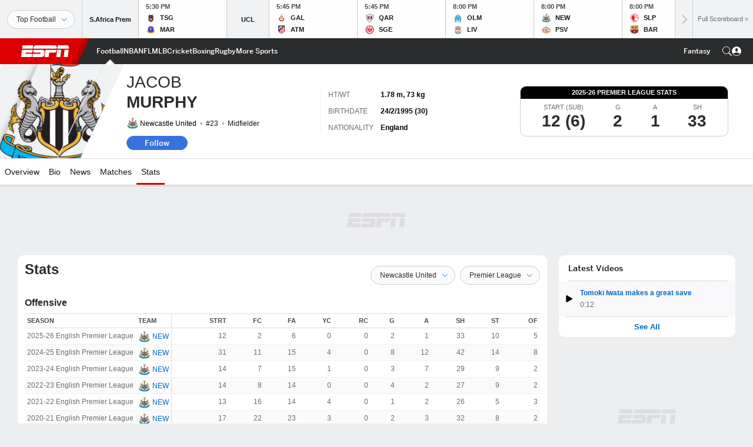

--- FILE ---
content_type: text/html; charset=utf-8
request_url: https://africa.espn.com/football/player/stats/_/id/172836/jacob-murphy
body_size: 42474
content:

        <!doctype html>
        <html lang="en">
            <head>
                <meta charSet="utf-8" />

                <!-- ESPNFITT | f98fb7f51c25 | 14265246 | e4131ccb | africa.espn.com | Wed, 21 Jan 2026 14:17:09 GMT -->
                <script>__dataLayer={"pageViewed":false,"helpersEnabled":false,"page":{"author":"","game_id":"","league":"Not Applicable","page_infrastructure":"fitt","placement":"","play_location":"","premium":"","purchase_method":"","referer":"","search_query":"","section":"","story_id":"","story_title":"","start_type":""},"site":{"portal":"sports","application_name":"Espn Web - Fitt","country":"za","edition":"en-za","site":"espnza","language":"en_za","orientation":"desktop"},"pzn":{"affiliate_name":"not authenticated","login_status":"anonymous","betaccountlinked":"no","entitlements":"","has_favorites":"no","hidebetting":"false","has_fantasy":"no","has_notifications":"no","auto_start":"no","userab_1":"","league_manager":"no","paywallshown":"no","isptveauthenticated":"no","ssotveauthenticated":"no","tveauthenticated":"no"},"visitor":{"dssid":"","ad_blocker":"no","wholesale_user":"no","wholesale_mvpd_user":"no","wholesale_provider":"no provider"}}; try{ __dataLayer.visitor = __dataLayer.visitor || {}; __dataLayer.visitor.consent = Object.assign({ isAnonymous: !1 }, JSON.parse(localStorage.getItem('consentToken')).data);}catch(e){}</script>
                <script src="https://dcf.espn.com/TWDC-DTCI/prod/Bootstrap.js"></script>
                <script>
            (function(h,o,u,n,d) {
                h=h[d]=h[d]||{q:[],onReady:function(c){h.q.push(c)}}
                d=o.createElement(u);d.async=1;d.src=n
                n=o.getElementsByTagName(u)[0];n.parentNode.insertBefore(d,n)
            })(window,document,'script','https://www.datadoghq-browser-agent.com/us1/v5/datadog-rum.js','DD_RUM');
            
            window.DD_RUM.onReady(function() {
                window.DD_RUM.setGlobalContext({
                    twdcgrid: {
                        yp_team_id: "67c86818ce5ff1871b58289f",
                        yp_service_id: "67b8d8e244357475ee4bd4b4",
                        datadog_log_index: "observability"
                    }
                });
            });
        </script>
                <title data-react-helmet="true">Jacob Murphy Career Stats - Premier League - ESPN</title>
                <meta data-react-helmet="true" name="description" content="Complete Premier League stats for the Newcastle United Midfielder Jacob Murphy on ESPN. Includes minutes played, goals, shots and fouls committed per season."/><meta data-react-helmet="true" property="fb:app_id" content="116656161708917"/><meta data-react-helmet="true" property="og:site_name" content="ESPN"/><meta data-react-helmet="true" property="og:url" content="https://africa.espn.com/football/player/stats/_/id/172836/jacob-murphy"/><meta data-react-helmet="true" property="og:title" content="Jacob Murphy Career Stats - Premier League - ESPN"/><meta data-react-helmet="true" property="og:description" content="Complete Premier League stats for the Newcastle United Midfielder Jacob Murphy on ESPN. Includes minutes played, goals, shots and fouls committed per season."/><meta data-react-helmet="true" property="og:image" content="https://a.espncdn.com/combiner/i?img=/i/teamlogos/soccer/500/361.png"/><meta data-react-helmet="true" property="og:image:width" content="500"/><meta data-react-helmet="true" property="og:image:height" content="500"/><meta data-react-helmet="true" property="og:type" content="athlete"/><meta data-react-helmet="true" name="twitter:site" content="espn"/><meta data-react-helmet="true" name="twitter:url" content="https://africa.espn.com/football/player/stats/_/id/172836/jacob-murphy"/><meta data-react-helmet="true" name="twitter:title" content="Jacob Murphy Career Stats - Premier League - ESPN"/><meta data-react-helmet="true" name="twitter:description" content="Complete Premier League stats for the Newcastle United Midfielder Jacob Murphy on ESPN. Includes minutes played, goals, shots and fouls committed per season."/><meta data-react-helmet="true" name="twitter:card" content="summary"/><meta data-react-helmet="true" name="twitter:image" content="https://a.espncdn.com/combiner/i?img=/i/teamlogos/soccer/500/361.png"/><meta data-react-helmet="true" name="twitter:app:name:iphone" content="ESPN"/><meta data-react-helmet="true" name="twitter:app:id:iphone" content="317469184"/><meta data-react-helmet="true" name="twitter:app:name:googleplay" content="ESPN"/><meta data-react-helmet="true" name="twitter:app:id:googleplay" content="com.espn.score_center"/><meta data-react-helmet="true" name="title" content="Jacob Murphy Career Stats - Premier League - ESPN"/><meta data-react-helmet="true" name="medium" content="website"/>
                <meta name="viewport" content="initial-scale=1.0, maximum-scale=1.0, user-scalable=no" />
                <meta http-equiv="x-ua-compatible" content="IE=edge" />
                <meta property="og:locale" content="en_US" />

                <link href="//cdn1.espn.net" rel="preconnect" />
                <link href='https://tredir.espn.com' rel='preconnect' crossorigin />
                <link href='https://cdn.registerdisney.go.com' rel='preconnect' crossorigin />
                <link href='https://fan.api.espn.com' rel='preconnect' crossorigin />
                <link href='https://cdn.espn.com' rel='preconnect' crossorigin />
                <link href='https://a.espncdn.com' rel='preconnect' crossorigin />
                <link href='https://site.web.api.espn.com' rel='preconnect' crossorigin />
                <link rel="mask-icon" sizes="any" href="https://a.espncdn.com/prod/assets/icons/E.svg" color="#990000" />
                <link rel="shortcut icon" href="https://a.espncdn.com/favicon.ico" />
                <link rel="apple-touch-icon" href="https://a.espncdn.com/wireless/mw5/r1/images/bookmark-icons-v2/espn-icon-57x57.png" />
                <link rel="apple-touch-icon-precomposed" href="https://a.espncdn.com/wireless/mw5/r1/images/bookmark-icons-v2/espn-icon-57x57.png" />
                <link rel="apple-touch-icon-precomposed" sizes="72x72" href="https://a.espncdn.com/wireless/mw5/r1/images/bookmark-icons-v2/espn-icon-72x72.png" />
                <link rel="apple-touch-icon-precomposed" sizes="114x114" href="https://a.espncdn.com/wireless/mw5/r1/images/bookmark-icons-v2/espn-icon-114x114.png" />
                <link rel="apple-touch-icon-precomposed" sizes="152x152" href="https://a.espncdn.com/wireless/mw5/r1/images/bookmark-icons-v2/espn-icon-152x152.png" />

                <link rel="manifest" href="/manifest.json">

                

                
                
                <link data-react-helmet="true" rel="stylesheet" href="//cdn1.espn.net/fitt/e4131ccb5d0d-release-01-20-2026.2.0.3951/client/espnfitt/css/fusion-d7719444.css"/><link data-react-helmet="true" rel="stylesheet" href="//cdn1.espn.net/fitt/e4131ccb5d0d-release-01-20-2026.2.0.3951/client/espnfitt/css/7245-c047e00a.css"/><link data-react-helmet="true" rel="stylesheet" href="//cdn1.espn.net/fitt/e4131ccb5d0d-release-01-20-2026.2.0.3951/client/espnfitt/css/espnfitt-99e7beb3.css"/><link data-react-helmet="true" rel="stylesheet" href="//cdn1.espn.net/fitt/e4131ccb5d0d-release-01-20-2026.2.0.3951/client/espnfitt/css/394-f8f14c08.css"/><link data-react-helmet="true" rel="stylesheet" href="//cdn1.espn.net/fitt/e4131ccb5d0d-release-01-20-2026.2.0.3951/client/espnfitt/css/9290-7bfef9d4.css"/><link data-react-helmet="true" rel="stylesheet" href="//cdn1.espn.net/fitt/e4131ccb5d0d-release-01-20-2026.2.0.3951/client/espnfitt/css/9487-59cfc8c3.css"/><link data-react-helmet="true" rel="stylesheet" href="//cdn1.espn.net/fitt/e4131ccb5d0d-release-01-20-2026.2.0.3951/client/espnfitt/css/9938-521d0ea1.css"/><link data-react-helmet="true" rel="stylesheet" href="//cdn1.espn.net/fitt/e4131ccb5d0d-release-01-20-2026.2.0.3951/client/espnfitt/css/3923-1a174c16.css"/><link data-react-helmet="true" rel="stylesheet" href="//cdn1.espn.net/fitt/e4131ccb5d0d-release-01-20-2026.2.0.3951/client/espnfitt/css/player.soccer-160ad765.css"/><link data-react-helmet="true" rel="canonical" href="https://africa.espn.com/football/player/stats/_/id/172836/jacob-murphy"/><link data-react-helmet="true" rel="preload" as="font" type="font/woff2" href="https://a.espncdn.com/fonts/_Publico/PublicoBannerExtraboldWeb.woff2" crossorigin="true"/><link data-react-helmet="true" rel="preload" as="font" type="font/woff2" href="https://a.espncdn.com/fonts/_BentonSans/BentonSansBlack.woff2" crossorigin="true"/><link data-react-helmet="true" rel="preload" as="font" type="font/woff2" href="https://a.espncdn.com/fonts/_BentonSansCond/BentonSansCondBold.woff2" crossorigin="true"/><link data-react-helmet="true" rel="preload" as="font" type="font/woff2" href="https://a.espncdn.com/fonts/_PlayoffProCond/PlayoffProCondBold.woff2" crossorigin="true"/><link data-react-helmet="true" rel="preload" as="font" type="font/woff2" href="https://a.espncdn.com/fonts/_PlayoffProCond/PlayoffProCondBlack.woff2" crossorigin="true"/><link data-react-helmet="true" rel="preload" as="font" type="font/woff2" href="https://a.espncdn.com/fonts/_BentonSans/BentonSansBold.woff2" crossorigin="true"/><link data-react-helmet="true" rel="preload" as="font" type="font/woff2" href="https://a.espncdn.com/fonts/_BentonSans/BentonSansMedium.woff2" crossorigin="true"/><link data-react-helmet="true" rel="preload" as="font" type="font/woff2" href="https://a.espncdn.com/fonts/_BentonSans/BentonSansRegular.woff2" crossorigin="true"/><link data-react-helmet="true" rel="preload" as="font" type="font/woff2" href="https://a.espncdn.com/fonts/_Ignite/ESPNIgniteDisplay-CondensedHeavy-Web.woff2" crossorigin="true"/><link data-react-helmet="true" rel="preload" as="font" type="font/woff2" href="https://a.espncdn.com/fonts/_Ignite/ESPNIgniteText-Regular-Web.woff2" crossorigin="true"/><link data-react-helmet="true" rel="preload" as="font" type="font/woff2" href="https://a.espncdn.com/fonts/_Ignite/ESPNIgniteTextCondensed-Regular-Web.woff2" crossorigin="true"/><link data-react-helmet="true" rel="preload" as="font" type="font/woff2" href="https://a.espncdn.com/fonts/_Ignite/ESPNIgniteTextCondensed-Bold-Web.woff2" crossorigin="true"/><link data-react-helmet="true" rel="alternate" hreflang="en-us" href="https://www.espn.com/soccer/player/stats/_/id/172836/jacob-murphy"/><link data-react-helmet="true" rel="alternate" hreflang="pt-br" href="https://www.espn.com.br/futebol/jogador/estatisticas/_/id/172836/jacob-murphy"/><link data-react-helmet="true" rel="alternate" hreflang="en-in" href="https://www.espn.in/football/player/stats/_/id/172836/jacob-murphy"/><link data-react-helmet="true" rel="alternate" hreflang="en-za" href="https://africa.espn.com/football/player/stats/_/id/172836/jacob-murphy"/><link data-react-helmet="true" rel="alternate" hreflang="en-au" href="https://www.espn.com.au/football/player/stats/_/id/172836/jacob-murphy"/><link data-react-helmet="true" rel="alternate" hreflang="es-ve" href="https://www.espn.com.ve/futbol/jugador/estadisticas/_/id/172836/jacob-murphy"/><link data-react-helmet="true" rel="alternate" hreflang="es-cl" href="https://www.espn.cl/futbol/jugador/estadisticas/_/id/172836/jacob-murphy"/><link data-react-helmet="true" rel="alternate" hreflang="es-mx" href="https://www.espn.com.mx/futbol/jugador/estadisticas/_/id/172836/jacob-murphy"/><link data-react-helmet="true" rel="alternate" hreflang="es-co" href="https://www.espn.com.co/futbol/jugador/estadisticas/_/id/172836/jacob-murphy"/><link data-react-helmet="true" rel="alternate" hreflang="es-pe" href="https://www.espn.com.pe/futbol/jugador/estadisticas/_/id/172836/jacob-murphy"/><link data-react-helmet="true" rel="alternate" hreflang="es-ar" href="https://www.espn.com.ar/futbol/jugador/estadisticas/_/id/172836/jacob-murphy"/><link data-react-helmet="true" rel="alternate" hreflang="es-us" href="https://espndeportes.espn.com/futbol/jugador/estadisticas/_/id/172836/jacob-murphy"/><link data-react-helmet="true" rel="alternate" hreflang="en-ph" href="https://www.espn.ph/football/player/stats/_/id/172836/jacob-murphy"/><link data-react-helmet="true" rel="alternate" hreflang="en-gb" href="https://www.espn.co.uk/football/player/stats/_/id/172836/jacob-murphy"/><link data-react-helmet="true" rel="alternate" hreflang="en-sg" href="https://www.espn.com.sg/football/player/stats/_/id/172836/jacob-murphy"/><link data-react-helmet="true" rel="alternate" hreflang="es-gt" href="https://www.espn.com.gt/futbol/jugador/estadisticas/_/id/172836/jacob-murphy"/><link data-react-helmet="true" rel="alternate" hreflang="es-uy" href="https://www.espn.com.uy/futbol/jugador/estadisticas/_/id/172836/jacob-murphy"/><link data-react-helmet="true" rel="alternate" hreflang="es-do" href="https://www.espn.com.do/futbol/jugador/estadisticas/_/id/172836/jacob-murphy"/><link data-react-helmet="true" rel="alternate" hreflang="es-ec" href="https://www.espn.com.ec/futbol/jugador/estadisticas/_/id/172836/jacob-murphy"/><link data-react-helmet="true" rel="alternate" hreflang="es-pa" href="https://www.espn.com.pa/futbol/jugador/estadisticas/_/id/172836/jacob-murphy"/><link data-react-helmet="true" rel="alternate" hreflang="es-cr" href="https://www.espn.co.cr/futbol/jugador/estadisticas/_/id/172836/jacob-murphy"/><link data-react-helmet="true" rel="alternate" hreflang="nl-nl" href="https://www.espn.nl/voetbal/speler/statistieken/_/id/172836/jacob-murphy"/>
                <script src="//cdn1.espn.net/fitt/e4131ccb5d0d-release-01-20-2026.2.0.3951/client/espnfitt/runtime-061aa144.js" defer></script><script src="//cdn1.espn.net/fitt/e4131ccb5d0d-release-01-20-2026.2.0.3951/client/espnfitt/dmp-sdk-e891f094.js" defer></script><script src="//cdn1.espn.net/fitt/e4131ccb5d0d-release-01-20-2026.2.0.3951/client/espnfitt/7245-b97c7ede.js" defer></script><script src="//cdn1.espn.net/fitt/e4131ccb5d0d-release-01-20-2026.2.0.3951/client/espnfitt/1609-dac15037.js" defer></script><script src="//cdn1.espn.net/fitt/e4131ccb5d0d-release-01-20-2026.2.0.3951/client/espnfitt/9264-abee4af7.js" defer></script><script src="//cdn1.espn.net/fitt/e4131ccb5d0d-release-01-20-2026.2.0.3951/client/espnfitt/394-78560395.js" defer></script><script src="//cdn1.espn.net/fitt/e4131ccb5d0d-release-01-20-2026.2.0.3951/client/espnfitt/1765-53c8f25a.js" defer></script><script src="//cdn1.espn.net/fitt/e4131ccb5d0d-release-01-20-2026.2.0.3951/client/espnfitt/3403-5f1fedbe.js" defer></script><script src="//cdn1.espn.net/fitt/e4131ccb5d0d-release-01-20-2026.2.0.3951/client/espnfitt/6500-6c720148.js" defer></script><script src="//cdn1.espn.net/fitt/e4131ccb5d0d-release-01-20-2026.2.0.3951/client/espnfitt/7278-6b7601e4.js" defer></script><script src="//cdn1.espn.net/fitt/e4131ccb5d0d-release-01-20-2026.2.0.3951/client/espnfitt/2305-bfc4c0e6.js" defer></script><script src="//cdn1.espn.net/fitt/e4131ccb5d0d-release-01-20-2026.2.0.3951/client/espnfitt/9067-08428f8b.js" defer></script><script src="//cdn1.espn.net/fitt/e4131ccb5d0d-release-01-20-2026.2.0.3951/client/espnfitt/174-3ee77f8c.js" defer></script><script src="//cdn1.espn.net/fitt/e4131ccb5d0d-release-01-20-2026.2.0.3951/client/espnfitt/4195-5e18e885.js" defer></script><script src="//cdn1.espn.net/fitt/e4131ccb5d0d-release-01-20-2026.2.0.3951/client/espnfitt/7808-c23e2130.js" defer></script><script src="//cdn1.espn.net/fitt/e4131ccb5d0d-release-01-20-2026.2.0.3951/client/espnfitt/1257-9db929a5.js" defer></script><script src="//cdn1.espn.net/fitt/e4131ccb5d0d-release-01-20-2026.2.0.3951/client/espnfitt/6746-e2a20a3a.js" defer></script><script src="//cdn1.espn.net/fitt/e4131ccb5d0d-release-01-20-2026.2.0.3951/client/espnfitt/9290-cdd4ece3.js" defer></script><script src="//cdn1.espn.net/fitt/e4131ccb5d0d-release-01-20-2026.2.0.3951/client/espnfitt/4162-3e00428a.js" defer></script><script src="//cdn1.espn.net/fitt/e4131ccb5d0d-release-01-20-2026.2.0.3951/client/espnfitt/4923-a0c3ac26.js" defer></script><script src="//cdn1.espn.net/fitt/e4131ccb5d0d-release-01-20-2026.2.0.3951/client/espnfitt/7183-93bf85bb.js" defer></script><script src="//cdn1.espn.net/fitt/e4131ccb5d0d-release-01-20-2026.2.0.3951/client/espnfitt/9487-eae5c821.js" defer></script><script src="//cdn1.espn.net/fitt/e4131ccb5d0d-release-01-20-2026.2.0.3951/client/espnfitt/3242-5001148f.js" defer></script><script src="//cdn1.espn.net/fitt/e4131ccb5d0d-release-01-20-2026.2.0.3951/client/espnfitt/9938-fb7c925d.js" defer></script><script src="//cdn1.espn.net/fitt/e4131ccb5d0d-release-01-20-2026.2.0.3951/client/espnfitt/6319-fa867bd9.js" defer></script><script src="//cdn1.espn.net/fitt/e4131ccb5d0d-release-01-20-2026.2.0.3951/client/espnfitt/3923-60b5c90a.js" defer></script><script src="//cdn1.espn.net/fitt/e4131ccb5d0d-release-01-20-2026.2.0.3951/client/espnfitt/844-a14dd0b8.js" defer></script>
                <link rel="prefetch" href="//cdn1.espn.net/fitt/e4131ccb5d0d-release-01-20-2026.2.0.3951/client/espnfitt/_manifest.js" as="script" /><link rel="prefetch" href="//cdn1.espn.net/fitt/e4131ccb5d0d-release-01-20-2026.2.0.3951/client/espnfitt/espnza-en-b453760b.js" as="script" />
<link rel="prefetch" href="//cdn1.espn.net/fitt/e4131ccb5d0d-release-01-20-2026.2.0.3951/client/espnfitt/espnfitt-9cfcb427.js" as="script" />
<link rel="prefetch" href="//cdn1.espn.net/fitt/e4131ccb5d0d-release-01-20-2026.2.0.3951/client/espnfitt/player.soccer-3e5d3599.js" as="script" />
                <style type="text/css" id="fittLoadingStyle">
   .page-container,
   .Nav__Primary__Menu,
   .Nav__Secondary__Menu,
    .NavSecondary--GamePackage,
   .SoccerPerformers--gamepackage,
   .ScoreCell__Notes--footer,
   .Gamestrip,
   .Ad:before {
       opacity:                    0;
   }
</style>
                <noscript>
            <style type="text/css">
                div.HeaderScoreboardContainer, div.Ad, div.sponsored-content { display: none !important; }
                .page-container,
                .Nav__Primary .Nav__Primary__Menu .Nav__Primary__Menu__Item a,
                .Nav__Primary .Nav__Primary__Menu .Nav__Primary__Menu__Item .Nav__Primary__Menu__Link,
                .Nav__Secondary .Nav__Secondary__Menu .Nav__Secondary__Menu__Title .Nav__Secondary__Menu__Link,
                .Nav__Secondary .Nav__Secondary__Menu .Nav__Secondary__Menu__Item .Nav__Secondary__Menu__Link {
                    opacity: 1;
                }
            </style>
        </noscript>
                
            </head>
            <body class="africa">
                <img width="99999" height="99999" alt="" style="pointer-events: none; position: absolute; top: 0; left: 0; width: 99%; height: 99%; max-width: 99%; max-height: 99%;" src="[data-uri]">
                
                <div id="espnfitt"><div id="DataWrapper"><div id="fitt-analytics"><div id="themeProvider" class="theme-light "><div class="bp-mobileMDPlus bp-mobileLGPlus bp-tabletPlus bp-desktopPlus bp-desktopLGPlus" data-fitt-page-type="player"><div id="lightboxContainer"></div><div class="HeaderScoreboardWrapper"><div class="HeaderScoreboardContainer HeaderScoreboardContainer--loading"><section class="HeaderScoreboard HeaderScoreboard--empty" aria-label="HeaderScoreboard"><button class="HiddenSkip" data-skip="content">Skip to main content</button><button class="HiddenSkip" data-skip="nav">Skip to navigation</button><div class="HeaderScoreboard__Wrapper"><div class="HeaderScoreboard__Carousel"><div class="HeaderScoreboard__Carousel__Nav HeaderScoreboard__Carousel__Nav--prev is-disabled"><svg aria-hidden="true" class="icon__svg" viewBox="0 0 24 24"><use xlink:href="#icon__caret__left"></use></svg></div><div class="HeaderScoreboard__Carousel__Wrapper"><div style="transform:translateX(0px);transition:0.7s ease"><div class="HeaderScoreboard__Events"><div class="HeaderScoreboard__SportSection"><div class="ScoreCell ScoreCell--md ScoreCell--noLinks" role="group"><a class="ScoreCell__LinkOverlay"></a><div class="ScoreCell__Link"><div class="ScoreCell__Link__Event__Detail"><div class="ScoreCell__CompetitorDetails"><ul class="ScoreCell__Competitors"></ul></div></div></div></div></div></div></div></div><div class="HeaderScoreboard__Carousel__Nav HeaderScoreboard__Carousel__Nav--next is-disabled"><svg aria-hidden="true" class="icon__svg" viewBox="0 0 24 24"><use xlink:href="#icon__caret__right"></use></svg></div></div></div></section></div></div><header class="db Site__Header__Wrapper sticky"><div class="Site__Header db left-0 top-0 w-100 bg-clr-gray-02"><nav class="Nav__Primary center flex justify-between items-center" aria-label="Global Navigation"><div class="Nav__Primary__Section Nav__Primary__Section--left"><div class="Nav__Primary__Branding__Logo"><div class="Nav__Primary__Branding__Wrapper"><a class="AnchorLink Nav__Primary__Branding Nav__Primary__Branding--espn" tabindex="0" data-track-nav_layer="global nav" data-track-nav_item="espn-logo" aria-label="ESPN Home Page" href="/">ESPN</a></div></div><ul class="Nav__Primary__Menu flex Nav__Primary__Menu--left w-100"><div><li class="Nav__Primary__Menu__Item flex items-center relative Nav__Primary__Menu__Item--active Nav__Primary__Menu__Item--espnza-en n7 Nav__AccessibleMenuItem_Wrapper" data-testid="NavAccessibleMenuItem"><a class="AnchorLink Button--unstyled Nav__Primary__Menu__Link clr-white flex items-center" tabindex="0" aria-label="ESPN Football Home Page" href="/football/" id="nav-link-undefined" aria-selected="true" data-track-nav_item="football" data-track-nav_layer="global nav"><div class="Nav__Primary__Menu__Item--button-container"><span class="Nav__Text Nav__Primary__Menu__Item--text" data-resource-id="player.football_tab">Football</span></div></a><button aria-label="Football" aria-expanded="false" class="Button--unstyled Nav__Primary__Menu__Toggle" tabindex="0" aria-haspopup="true"><svg role="img" aria-hidden="true" class="Nav__SubmenuIndicatorIcon icon__svg fill-clr-white icon_svg--dark icon__svg" viewBox="0 0 24 24"><title id="undefined-submenu">Football</title><use xlink:href="#icon__caret__down"></use></svg></button></li></div><div><li class="Nav__Primary__Menu__Item flex items-center relative Nav__Primary__Menu__Item--espnza-en n7 Nav__AccessibleMenuItem_Wrapper" data-testid="NavAccessibleMenuItem"><a class="AnchorLink Button--unstyled Nav__Primary__Menu__Link clr-white flex items-center" tabindex="0" aria-label="ESPN NBA Home Page" href="/nba/" id="nav-link-undefined" aria-selected="false" data-track-nav_item="nba" data-track-nav_layer="global nav"><div class="Nav__Primary__Menu__Item--button-container"><span class="Nav__Text Nav__Primary__Menu__Item--text" data-resource-id="player.nba_tab">NBA</span></div></a><button aria-label="NBA" aria-expanded="false" class="Button--unstyled Nav__Primary__Menu__Toggle" tabindex="0" aria-haspopup="true"><svg role="img" aria-hidden="true" class="Nav__SubmenuIndicatorIcon icon__svg fill-clr-white icon_svg--dark icon__svg" viewBox="0 0 24 24"><title id="undefined-submenu">NBA</title><use xlink:href="#icon__caret__down"></use></svg></button></li></div><div><li class="Nav__Primary__Menu__Item flex items-center relative Nav__Primary__Menu__Item--espnza-en n7 Nav__AccessibleMenuItem_Wrapper" data-testid="NavAccessibleMenuItem"><a class="AnchorLink Button--unstyled Nav__Primary__Menu__Link clr-white flex items-center" tabindex="0" aria-label="ESPN NFL Home Page" href="/nfl/" id="nav-link-undefined" aria-selected="false" data-track-nav_item="nfl" data-track-nav_layer="global nav"><div class="Nav__Primary__Menu__Item--button-container"><span class="Nav__Text Nav__Primary__Menu__Item--text" data-resource-id="player.nfl_tab">NFL</span></div></a><button aria-label="NFL" aria-expanded="false" class="Button--unstyled Nav__Primary__Menu__Toggle" tabindex="0" aria-haspopup="true"><svg role="img" aria-hidden="true" class="Nav__SubmenuIndicatorIcon icon__svg fill-clr-white icon_svg--dark icon__svg" viewBox="0 0 24 24"><title id="undefined-submenu">NFL</title><use xlink:href="#icon__caret__down"></use></svg></button></li></div><div><li class="Nav__Primary__Menu__Item flex items-center relative Nav__Primary__Menu__Item--espnza-en n7 Nav__AccessibleMenuItem_Wrapper" data-testid="NavAccessibleMenuItem"><a class="AnchorLink Button--unstyled Nav__Primary__Menu__Link clr-white flex items-center" tabindex="0" aria-label="ESPN MLB Home Page" href="/mlb/" id="nav-link-undefined" aria-selected="false" data-track-nav_item="mlb" data-track-nav_layer="global nav"><div class="Nav__Primary__Menu__Item--button-container"><span class="Nav__Text Nav__Primary__Menu__Item--text" data-resource-id="player.mlb_tab">MLB</span></div></a><button aria-label="MLB" aria-expanded="false" class="Button--unstyled Nav__Primary__Menu__Toggle" tabindex="0" aria-haspopup="true"><svg role="img" aria-hidden="true" class="Nav__SubmenuIndicatorIcon icon__svg fill-clr-white icon_svg--dark icon__svg" viewBox="0 0 24 24"><title id="undefined-submenu">MLB</title><use xlink:href="#icon__caret__down"></use></svg></button></li></div><div><li class="Nav__Primary__Menu__Item flex items-center relative Nav__Primary__Menu__Item--espnza-en n7 Nav__AccessibleMenuItem_Wrapper" data-testid="NavAccessibleMenuItem"><a class="AnchorLink Button--unstyled Nav__Primary__Menu__Link clr-white flex items-center" tabindex="0" aria-label="ESPN Cricket Home Page" href="/cricket/" id="nav-link-undefined" aria-selected="false" data-track-nav_item="cricket" data-track-nav_layer="global nav"><div class="Nav__Primary__Menu__Item--button-container"><span class="Nav__Text Nav__Primary__Menu__Item--text" data-resource-id="player.cricket_tab">Cricket</span></div></a><button aria-label="Cricket" aria-expanded="false" class="Button--unstyled Nav__Primary__Menu__Toggle" tabindex="0" aria-haspopup="true"><svg role="img" aria-hidden="true" class="Nav__SubmenuIndicatorIcon icon__svg fill-clr-white icon_svg--dark icon__svg" viewBox="0 0 24 24"><title id="undefined-submenu">Cricket</title><use xlink:href="#icon__caret__down"></use></svg></button></li></div><div><li class="Nav__Primary__Menu__Item flex items-center relative Nav__Primary__Menu__Item--espnza-en n7 Nav__AccessibleMenuItem_Wrapper" data-testid="NavAccessibleMenuItem"><a class="AnchorLink Button--unstyled Nav__Primary__Menu__Link clr-white flex items-center" tabindex="0" aria-label="ESPN Boxing Home Page" href="/boxing/" id="nav-link-undefined" aria-selected="false" data-track-nav_item="boxing" data-track-nav_layer="global nav"><div class="Nav__Primary__Menu__Item--button-container"><span class="Nav__Text Nav__Primary__Menu__Item--text" data-resource-id="player.boxing_tab">Boxing</span></div></a><button aria-label="Boxing" aria-expanded="false" class="Button--unstyled Nav__Primary__Menu__Toggle" tabindex="0" aria-haspopup="true"><svg role="img" aria-hidden="true" class="Nav__SubmenuIndicatorIcon icon__svg fill-clr-white icon_svg--dark icon__svg" viewBox="0 0 24 24"><title id="undefined-submenu">Boxing</title><use xlink:href="#icon__caret__down"></use></svg></button></li></div><div><li class="Nav__Primary__Menu__Item flex items-center relative Nav__Primary__Menu__Item--espnza-en n7 Nav__AccessibleMenuItem_Wrapper" data-testid="NavAccessibleMenuItem"><a class="AnchorLink Button--unstyled Nav__Primary__Menu__Link clr-white flex items-center" tabindex="0" aria-label="ESPN Rugby Home Page" href="/rugby/" id="nav-link-undefined" aria-selected="false" data-track-nav_item="rugby" data-track-nav_layer="global nav"><div class="Nav__Primary__Menu__Item--button-container"><span class="Nav__Text Nav__Primary__Menu__Item--text" data-resource-id="player.rugby_tab">Rugby</span></div></a><button aria-label="Rugby" aria-expanded="false" class="Button--unstyled Nav__Primary__Menu__Toggle" tabindex="0" aria-haspopup="true"><svg role="img" aria-hidden="true" class="Nav__SubmenuIndicatorIcon icon__svg fill-clr-white icon_svg--dark icon__svg" viewBox="0 0 24 24"><title id="undefined-submenu">Rugby</title><use xlink:href="#icon__caret__down"></use></svg></button></li></div><div><li class="Nav__Primary__Menu__Item flex items-center relative Nav__Primary__Menu__Item--espnza-en n7 Nav__AccessibleMenuItem_Wrapper" data-testid="NavAccessibleMenuItem"><a class="AnchorLink Button--unstyled Nav__Primary__Menu__Link clr-white flex items-center" tabindex="0" aria-label="ESPN More Sports Home Page" href="#" id="nav-link-undefined" aria-selected="false" data-track-nav_item="more sports" data-track-nav_layer="global nav"><span class="Nav__Text Nav__Primary__Menu__Item--text" data-resource-id="player.moresports_tab">More Sports</span></a><button aria-label="More Sports" aria-expanded="false" class="Button--unstyled Nav__Primary__Menu__Toggle" tabindex="0" aria-haspopup="true"><svg role="img" aria-hidden="true" class="Nav__SubmenuIndicatorIcon icon__svg fill-clr-white icon_svg--dark icon__svg" viewBox="0 0 24 24"><title id="undefined-submenu">More Sports</title><use xlink:href="#icon__caret__down"></use></svg></button></li></div></ul></div><div class="Nav__Primary__Section Nav__Primary__Section--right"><ul class="Nav__Primary__Menu flex Nav__Primary__Menu--right flex-none"><div><li class="Nav__Primary__Menu__Item flex items-center relative Nav__Primary__Menu__Item--espnza-en n7 Nav__AccessibleMenuItem_Wrapper" data-testid="NavAccessibleMenuItem"><a class="AnchorLink Button--unstyled Nav__Primary__Menu__Link clr-white flex items-center" tabindex="0" href="/fantasy/" id="nav-link-undefined" aria-selected="false" data-track-nav_item="fantasy" data-track-nav_layer="global nav"><div class="Nav__Primary__Menu__Item--button-container"><span class="Nav__Text Nav__Primary__Menu__Item--text" data-resource-id="player.fantasy_tab">Fantasy</span></div></a><button aria-label="Fantasy" aria-expanded="false" class="Button--unstyled Nav__Primary__Menu__Toggle" tabindex="0" aria-haspopup="true"><svg role="img" aria-hidden="true" class="Nav__SubmenuIndicatorIcon icon__svg fill-clr-white icon_svg--dark icon__svg" viewBox="0 0 24 24"><title id="undefined-submenu">Fantasy</title><use xlink:href="#icon__caret__down"></use></svg></button></li></div></ul><ul class="Nav__Primary__Menu flex Nav__Primary__Menu--right flex-none"><li class="Nav__Primary__Menu__Item Nav__Search flex-none relative"><div class="Nav__Search__Toggle"><svg aria-expanded="false" tabindex="0" role="button" aria-hidden="false" aria-labelledby="navSearchLabel" class="icon__svg" viewBox="0 0 24 24"><title id="navSearchLabel">Search</title><use xlink:href="#icon__search__v2"></use></svg></div></li></ul></div></nav></div></header><div id="fittBGContainer"><div id="fittBGContainerInner"><div id="fittBGContainerInside"><div id="fittBGAd" data-box-type="fitt-adbox-wallpaper"><div class="Ad ad-slot" data-slot-type="wallpaper" data-collapse-before-load="true" data-exclude-bp="s,m" data-slot-kvps="pos=wallpaper"></div></div></div></div></div><main id="fittPageContainer" tabindex="-1"><div data-box-type="fitt-adbox-exclusions"><div class="Ad ad-slot" data-slot-type="exclusions" data-category-exclusion="true" data-slot-kvps="pos=exclusions"></div></div><div class="pageContent"><div class="StickyContainer" data-sticky-parent="true"><div class="ResponsiveWrapper"><div class="PlayerHeader w-100 overflow-hidden bb PlayerHeader--desktop-lg bg-clr-white brdr-clr-gray-07"><div class="PlayerHeader__Container w-100 center flex relative items-center justify-between"><div class="PlayerHeader__Left flex items-center justify-start overflow-hidden brdr-clr-gray-09"><div class="PlayerHeader__Main flex items-center"><div class="PlayerHeader__Image_Container overflow-hidden bg-clr-gray-09"><div class="PlayerHeader__Image"><figure class="Image aspect-ratio--parent PlayerHeader__Logo PlayerHeader__Logo--opaque"><div class="RatioFrame aspect-ratio--1x1"></div><div class="Image__Wrapper aspect-ratio--child"><img alt="Newcastle United" class="" data-mptype="image" src="[data-uri]"/></div></figure><div class="PlayerHeader__Overlay_Detail"></div><div class="PlayerHeader__Overlay PlayerHeader__Overlay--right"></div><div class="PlayerHeader__Overlay PlayerHeader__Overlay--right PlayerHeader__Overlay--opaque"></div></div><div class="PlayerHeader__Overlay PlayerHeader__Overlay--left"></div></div><div class="PlayerHeader__Main_Aside min-w-0 flex-grow flex-basis-0"><h1 class="PlayerHeader__Name flex flex-column ttu fw-bold pr4 h2" data-resource-id="playerinfo.Jacob Murphy_text"><span class="truncate min-w-0 fw-light">Jacob</span><span class="truncate min-w-0">Murphy</span></h1><div class="PlayerHeader__Team n8 mt3 mb4 flex items-center mt3 mb4 clr-gray-01"><img alt="Newcastle United" class="Image Logo Logo__sm" title="Newcastle United" data-mptype="image" src="[data-uri]"/><ul class="PlayerHeader__Team_Info list flex pt1 pr4 min-w-0 flex-basis-0 flex-shrink flex-grow nowrap"><li class="truncate min-w-0"><a class="AnchorLink clr-black" tabindex="0" data-clubhouse-uid="s:600~t:361" href="https://africa.espn.com/football/club/_/id/361/newcastle-united">Newcastle United</a></li><li class="">#23</li><li class="">Midfielder</li></ul></div></div></div><div class="PlayerHeader__Bio pv5"><div class="flex brdr-clr-gray-07 pl4 bl bl--dotted n8 brdr-clr-gray-07"><ul class="PlayerHeader__Bio_List flex flex-column list clr-gray-04"><li><div class="ttu" data-resource-id="playerinfo.1.78 m, 73 kg_text">HT/WT</div><div class="fw-medium clr-black"><div>1.78 m, 73 kg</div></div></li><li><div class="ttu" data-resource-id="playerinfo.24/2/1995 (30)_text">Birthdate</div><div class="fw-medium clr-black"><div>24/2/1995 (30)</div></div></li><li><div class="ttu" data-resource-id="playerinfo.England_text">Nationality</div><div class="fw-medium clr-black"><div>England</div></div></li></ul></div></div></div><div class="PlayerHeader__Right flex align-center pr7"><aside class="StatBlock br-5 ba overflow-hidden flex-expand StatBlock--multiple bg-clr-white brdr-clr-gray-06 PlayerHeader__StatBlock"><h2 class="StatBlock__Header tc ttu clr-white h9 pv2 ph2 truncate list" style="background-color:#000000;color:#ffffff">2025-26 Premier League Stats</h2><ul class="StatBlock__Content flex list ph4 pv3 justify-between"><li class="flex-expand"><div class="StatBlockInner"><div class="StatBlockInner__Label tc clr-gray-04 n9" aria-label="Starts-Substitute Appearances">START (SUB)</div><div class="StatBlockInner__Value tc fw-medium n2 clr-gray-02">12 (6)</div></div></li><li class="flex-expand"><div class="StatBlockInner"><div class="StatBlockInner__Label tc clr-gray-04 n9" aria-label="Total Goals">G</div><div class="StatBlockInner__Value tc fw-medium n2 clr-gray-02">2</div></div></li><li class="flex-expand"><div class="StatBlockInner"><div class="StatBlockInner__Label tc clr-gray-04 n9" aria-label="Assists">A</div><div class="StatBlockInner__Value tc fw-medium n2 clr-gray-02">1</div></div></li><li class="flex-expand"><div class="StatBlockInner"><div class="StatBlockInner__Label tc clr-gray-04 n9" aria-label="Shots">SH</div><div class="StatBlockInner__Value tc fw-medium n2 clr-gray-02">33</div></div></li></ul></aside></div></div></div></div><div class="" data-sticky="true"><nav class="Nav__Secondary bg-clr-white brdr-clr-gray-03" aria-label="Secondary Navigation" data-testid="Nav_Secondary"><div class="Nav__Secondary__Inner"><ul class="Nav__Secondary__Menu center flex items-center relative"><div><li class="Nav__Secondary__Menu__Item flex items-center n7 relative n7 Nav__AccessibleMenuItem_Wrapper" data-testid="NavAccessibleMenuItem"><a class="AnchorLink Button--unstyled Nav__Secondary__Menu__Link clr-gray-01 flex items-center ph3" tabindex="0" href="/football/player/_/id/172836/jacob-murphy" id="nav-link-undefined" aria-selected="false" data-track-nav_item="overview" data-track-nav_layer="secondary nav"><span class="Nav__Text" data-resource-id="player.overview_tab">Overview</span></a></li></div><div><li class="Nav__Secondary__Menu__Item flex items-center n7 relative n7 Nav__AccessibleMenuItem_Wrapper" data-testid="NavAccessibleMenuItem"><a class="AnchorLink Button--unstyled Nav__Secondary__Menu__Link clr-gray-01 flex items-center ph3" tabindex="0" href="/football/player/bio/_/id/172836/jacob-murphy" id="nav-link-undefined" aria-selected="false" data-track-nav_item="bio" data-track-nav_layer="secondary nav"><span class="Nav__Text" data-resource-id="player.bio_tab">Bio</span></a></li></div><div><li class="Nav__Secondary__Menu__Item flex items-center n7 relative n7 Nav__AccessibleMenuItem_Wrapper" data-testid="NavAccessibleMenuItem"><a class="AnchorLink Button--unstyled Nav__Secondary__Menu__Link clr-gray-01 flex items-center ph3" tabindex="0" href="/football/player/news/_/id/172836/jacob-murphy" id="nav-link-undefined" aria-selected="false" data-track-nav_item="news" data-track-nav_layer="secondary nav"><span class="Nav__Text" data-resource-id="player.news_tab">News</span></a></li></div><div><li class="Nav__Secondary__Menu__Item flex items-center n7 relative n7 Nav__AccessibleMenuItem_Wrapper" data-testid="NavAccessibleMenuItem"><a class="AnchorLink Button--unstyled Nav__Secondary__Menu__Link clr-gray-01 flex items-center ph3" tabindex="0" href="/football/player/matches/_/id/172836/jacob-murphy" id="nav-link-undefined" aria-selected="false" data-track-nav_item="matches" data-track-nav_layer="secondary nav"><span class="Nav__Text" data-resource-id="player.matches_tab">Matches</span></a></li></div><div><li class="Nav__Secondary__Menu__Item flex items-center n7 relative Nav__Secondary__Menu__Item--active n7 Nav__AccessibleMenuItem_Wrapper" data-testid="NavAccessibleMenuItem"><a class="AnchorLink Button--unstyled Nav__Secondary__Menu__Link clr-gray-01 flex items-center ph3" tabindex="0" href="/football/player/stats/_/id/172836/jacob-murphy" id="nav-link-undefined" aria-selected="true" data-track-nav_item="stats" data-track-nav_layer="secondary nav"><span class="Nav__Text" data-resource-id="player.stats_tab">Stats</span></a></li></div></ul></div></nav></div><div class="" data-sticky="true"><div class="StickyContainer--gradient"></div></div><div data-box-type="fitt-adbox-banner"><div class="Ad Ad--banner ad-slot" data-slot-type="banner" data-slot-kvps="pos=banner"></div></div><div class=""><div class="PageLayout page-container cf PageLayout--desktopLg PageLayout--93"><div class="PageLayout__Main" role="main"><div class="ResponsiveWrapper" data-wrapping="StatsTableWrapper"><section class="Card Card__TableTopBorder StatsTableWrapper"><div class="Wrapper Card__Content"><div class="StatsTable__Header flex"><h2 class="headline headline__h2 dib flex-expand">Stats</h2><div class="StatsTable__Filters flex"><div class="dropdown"><svg aria-hidden="true" data-resource-id="button.dropdown" class="dropdown__arrow icon__svg" viewBox="0 0 24 24"><use xlink:href="#icon__caret__down"></use></svg><select class="dropdown__select" style="text-overflow:ellipsis;overflow:hidden;width:126px" name="1769005029928::45e90000::8678b533:a6e9:c5ef:6cde:038b1095a4bf"><option class="dropdown__option" data-resource-id="DropdownOption 346" data-url="#" value="346">Blackpool</option><option class="dropdown__option" data-resource-id="DropdownOption 339" data-url="#" value="339">Colchester United</option><option class="dropdown__option" data-resource-id="DropdownOption 388" data-url="#" value="388">Coventry City</option><option class="dropdown__option" data-resource-id="DropdownOption 4150" data-url="#" value="4150">England U21</option><option selected="" class="dropdown__option" data-resource-id="DropdownOption 361" data-url="#" value="361">Newcastle United</option><option class="dropdown__option" data-resource-id="DropdownOption 381" data-url="#" value="381">Norwich City</option><option class="dropdown__option" data-resource-id="DropdownOption 18376" data-url="#" value="18376">Norwich City U23</option><option class="dropdown__option" data-resource-id="DropdownOption 313" data-url="#" value="313">Scunthorpe United</option><option class="dropdown__option" data-resource-id="DropdownOption 399" data-url="#" value="399">Sheffield Wednesday</option><option class="dropdown__option" data-resource-id="DropdownOption 310" data-url="#" value="310">Southend United</option><option class="dropdown__option" data-resource-id="DropdownOption 341" data-url="#" value="341">Swindon Town</option><option class="dropdown__option" data-resource-id="DropdownOption 383" data-url="#" value="383">West Bromwich Albion</option></select><select class="dropdown__select dropdown__select--sizing absolute w-auto" style="visibility:hidden" aria-hidden="true" name="fake-1769005029928::45e90000::8678b533:a6e9:c5ef:6cde:038b1095a4bf"><option label="hidden">hidden</option></select></div><div class="dropdown"><svg aria-hidden="true" data-resource-id="button.dropdown" class="dropdown__arrow icon__svg" viewBox="0 0 24 24"><use xlink:href="#icon__caret__down"></use></svg><select class="dropdown__select" style="text-overflow:ellipsis;overflow:hidden;width:126px" name="1769005029929::45950000::ac240ad7:06c2:bc5b:963a:f2d61898250e"><option class="dropdown__option" data-resource-id="DropdownOption eng.league_cup" data-url="#" value="eng.league_cup">Carabao Cup</option><option class="dropdown__option" data-resource-id="DropdownOption eng.fa" data-url="#" value="eng.fa">English FA Cup</option><option selected="" class="dropdown__option" data-resource-id="DropdownOption eng.1" data-url="#" value="eng.1">Premier League</option><option class="dropdown__option" data-resource-id="DropdownOption eng.asia_trophy" data-url="#" value="eng.asia_trophy">Premier League Asia Trophy</option><option class="dropdown__option" data-resource-id="DropdownOption uefa.champions" data-url="#" value="uefa.champions">UEFA Champions League</option></select><select class="dropdown__select dropdown__select--sizing absolute w-auto" style="visibility:hidden" aria-hidden="true" name="fake-1769005029929::45950000::ac240ad7:06c2:bc5b:963a:f2d61898250e"><option label="hidden">hidden</option></select></div></div></div><div class="ResponsiveTable ResponsiveTable--fixed-left pt4"><div class="Table__Title">offensive</div><div class="flex"><table style="border-collapse:collapse;border-spacing:0" class="Table Table--align-right Table--fixed Table--fixed-left"><colgroup class="Table__Colgroup"><col class="Table__Column"/><col class="Table__Column"/></colgroup><thead class="Table__header-group Table__THEAD"><tr class="Table__sub-header Table__TR Table__even"><th title="" class="Table__TH">season</th><th title="" class="Table__TH">Team</th></tr></thead><tbody class="Table__TBODY"><tr class="Table__TR Table__TR--sm Table__even" data-idx="0"><td class="Table__TD">2025-26 English Premier League</td><td class="Table__TD"><div class="flex flex-row items-center"><img alt="NEW" class="Image Logo Logo__sm" title="NEW" data-mptype="image" src="[data-uri]"/><a class="AnchorLink pl2" tabindex="0" data-clubhouse-uid="s:600~t:361" data-resource-id="teamTricode" href="/football/club/_/id/361/newcastle-united">NEW</a></div></td></tr><tr class="Table__TR Table__TR--sm Table__even" data-idx="1"><td class="Table__TD">2024-25 English Premier League</td><td class="Table__TD"><div class="flex flex-row items-center"><img alt="NEW" class="Image Logo Logo__sm" title="NEW" data-mptype="image" src="[data-uri]"/><a class="AnchorLink pl2" tabindex="0" data-clubhouse-uid="s:600~t:361" data-resource-id="teamTricode" href="/football/club/_/id/361/newcastle-united">NEW</a></div></td></tr><tr class="Table__TR Table__TR--sm Table__even" data-idx="2"><td class="Table__TD">2023-24 English Premier League</td><td class="Table__TD"><div class="flex flex-row items-center"><img alt="NEW" class="Image Logo Logo__sm" title="NEW" data-mptype="image" src="[data-uri]"/><a class="AnchorLink pl2" tabindex="0" data-clubhouse-uid="s:600~t:361" data-resource-id="teamTricode" href="/football/club/_/id/361/newcastle-united">NEW</a></div></td></tr><tr class="Table__TR Table__TR--sm Table__even" data-idx="3"><td class="Table__TD">2022-23 English Premier League</td><td class="Table__TD"><div class="flex flex-row items-center"><img alt="NEW" class="Image Logo Logo__sm" title="NEW" data-mptype="image" src="[data-uri]"/><a class="AnchorLink pl2" tabindex="0" data-clubhouse-uid="s:600~t:361" data-resource-id="teamTricode" href="/football/club/_/id/361/newcastle-united">NEW</a></div></td></tr><tr class="Table__TR Table__TR--sm Table__even" data-idx="4"><td class="Table__TD">2021-22 English Premier League</td><td class="Table__TD"><div class="flex flex-row items-center"><img alt="NEW" class="Image Logo Logo__sm" title="NEW" data-mptype="image" src="[data-uri]"/><a class="AnchorLink pl2" tabindex="0" data-clubhouse-uid="s:600~t:361" data-resource-id="teamTricode" href="/football/club/_/id/361/newcastle-united">NEW</a></div></td></tr><tr class="Table__TR Table__TR--sm Table__even" data-idx="5"><td class="Table__TD">2020-21 English Premier League</td><td class="Table__TD"><div class="flex flex-row items-center"><img alt="NEW" class="Image Logo Logo__sm" title="NEW" data-mptype="image" src="[data-uri]"/><a class="AnchorLink pl2" tabindex="0" data-clubhouse-uid="s:600~t:361" data-resource-id="teamTricode" href="/football/club/_/id/361/newcastle-united">NEW</a></div></td></tr><tr class="Table__TR Table__TR--sm Table__even" data-idx="6"><td class="Table__TD">2018-19 English Premier League</td><td class="Table__TD"><div class="flex flex-row items-center"><img alt="NEW" class="Image Logo Logo__sm" title="NEW" data-mptype="image" src="[data-uri]"/><a class="AnchorLink pl2" tabindex="0" data-clubhouse-uid="s:600~t:361" data-resource-id="teamTricode" href="/football/club/_/id/361/newcastle-united">NEW</a></div></td></tr><tr class="Table__TR Table__TR--sm Table__even" data-idx="7"><td class="Table__TD">2017-18 English Premier League</td><td class="Table__TD"><div class="flex flex-row items-center"><img alt="NEW" class="Image Logo Logo__sm" title="NEW" data-mptype="image" src="[data-uri]"/><a class="AnchorLink pl2" tabindex="0" data-clubhouse-uid="s:600~t:361" data-resource-id="teamTricode" href="/football/club/_/id/361/newcastle-united">NEW</a></div></td></tr></tbody></table><div class="Table__ScrollerWrapper relative overflow-hidden"><div class="Table__Shadow--left" style="opacity:0"></div><div class="Table__Scroller"><table style="border-collapse:collapse;border-spacing:0" class="Table Table--align-right"><colgroup class="Table__Colgroup"><col class="Table__Column"/><col class="Table__Column"/><col class="Table__Column"/><col class="Table__Column"/><col class="Table__Column"/><col class="Table__Column"/><col class="Table__Column"/><col class="Table__Column"/><col class="Table__Column"/><col class="Table__Column"/></colgroup><thead class="Table__header-group Table__THEAD"><tr class="Table__sub-header Table__TR Table__even"><th title="Starts" class="Table__TH">STRT</th><th title="Fouls Committed" class="Table__TH">FC</th><th title="Fouls Suffered" class="Table__TH">FA</th><th title="Yellow Cards" class="Table__TH">YC</th><th title="Red Cards" class="Table__TH">RC</th><th title="Total Goals" class="Table__TH">G</th><th title="Assists" class="Table__TH">A</th><th title="Shots" class="Table__TH">SH</th><th title="Shots On Target" class="Table__TH">ST</th><th title="Offsides" class="Table__TH">OF</th></tr></thead><tbody class="Table__TBODY"><tr class="Table__TR Table__TR--sm Table__even" data-idx="0"><td class="Table__TD">12</td><td class="Table__TD">2</td><td class="Table__TD">6</td><td class="Table__TD">0</td><td class="Table__TD">0</td><td class="Table__TD">2</td><td class="Table__TD">1</td><td class="Table__TD">33</td><td class="Table__TD">10</td><td class="Table__TD">5</td></tr><tr class="Table__TR Table__TR--sm Table__even" data-idx="1"><td class="Table__TD">31</td><td class="Table__TD">11</td><td class="Table__TD">15</td><td class="Table__TD">4</td><td class="Table__TD">0</td><td class="Table__TD">8</td><td class="Table__TD">12</td><td class="Table__TD">42</td><td class="Table__TD">14</td><td class="Table__TD">8</td></tr><tr class="Table__TR Table__TR--sm Table__even" data-idx="2"><td class="Table__TD">14</td><td class="Table__TD">7</td><td class="Table__TD">15</td><td class="Table__TD">1</td><td class="Table__TD">0</td><td class="Table__TD">3</td><td class="Table__TD">7</td><td class="Table__TD">29</td><td class="Table__TD">9</td><td class="Table__TD">2</td></tr><tr class="Table__TR Table__TR--sm Table__even" data-idx="3"><td class="Table__TD">14</td><td class="Table__TD">8</td><td class="Table__TD">14</td><td class="Table__TD">0</td><td class="Table__TD">0</td><td class="Table__TD">4</td><td class="Table__TD">2</td><td class="Table__TD">27</td><td class="Table__TD">9</td><td class="Table__TD">2</td></tr><tr class="Table__TR Table__TR--sm Table__even" data-idx="4"><td class="Table__TD">13</td><td class="Table__TD">16</td><td class="Table__TD">14</td><td class="Table__TD">4</td><td class="Table__TD">0</td><td class="Table__TD">1</td><td class="Table__TD">2</td><td class="Table__TD">26</td><td class="Table__TD">5</td><td class="Table__TD">3</td></tr><tr class="Table__TR Table__TR--sm Table__even" data-idx="5"><td class="Table__TD">17</td><td class="Table__TD">22</td><td class="Table__TD">23</td><td class="Table__TD">3</td><td class="Table__TD">0</td><td class="Table__TD">2</td><td class="Table__TD">3</td><td class="Table__TD">32</td><td class="Table__TD">8</td><td class="Table__TD">2</td></tr><tr class="Table__TR Table__TR--sm Table__even" data-idx="6"><td class="Table__TD">3</td><td class="Table__TD">4</td><td class="Table__TD">0</td><td class="Table__TD">0</td><td class="Table__TD">0</td><td class="Table__TD">0</td><td class="Table__TD">1</td><td class="Table__TD">2</td><td class="Table__TD">1</td><td class="Table__TD">1</td></tr><tr class="Table__TR Table__TR--sm Table__even" data-idx="7"><td class="Table__TD">13</td><td class="Table__TD">8</td><td class="Table__TD">9</td><td class="Table__TD">0</td><td class="Table__TD">0</td><td class="Table__TD">1</td><td class="Table__TD">1</td><td class="Table__TD">22</td><td class="Table__TD">7</td><td class="Table__TD">0</td></tr></tbody></table></div><div class="Table__Shadow--right" style="opacity:0"></div></div></div></div></div><footer class="Card__Footer Card__Footer--no-border StatsTable__Footer"><div class="glossary"><h3 class="glossary__title">Glossary</h3><ul class="glossary__list glossary__list--desktopLG"><li class="glossary__item"><span class="glossary__abbr">A<!-- -->:</span>Assists</li><li class="glossary__item"><span class="glossary__abbr">FA<!-- -->:</span>Fouls Suffered</li><li class="glossary__item"><span class="glossary__abbr">FC<!-- -->:</span>Fouls Committed</li><li class="glossary__item"><span class="glossary__abbr">G<!-- -->:</span>Total Goals</li><li class="glossary__item"><span class="glossary__abbr">OF<!-- -->:</span>Offsides</li><li class="glossary__item"><span class="glossary__abbr">RC<!-- -->:</span>Red Cards</li><li class="glossary__item"><span class="glossary__abbr">SH<!-- -->:</span>Shots</li><li class="glossary__item"><span class="glossary__abbr">ST<!-- -->:</span>Shots On Target</li><li class="glossary__item"><span class="glossary__abbr">STRT<!-- -->:</span>Starts</li><li class="glossary__item"><span class="glossary__abbr">YC<!-- -->:</span>Yellow Cards</li></ul></div></footer></section></div></div><div class="PageLayout__RightAside" role="complementary"><section class="Card MediaList MediaList--highlights"><header class="Card__Header" aria-label="Latest Videos"><div class="Card__Header__Title__Wrapper"><h3 class="Card__Header__Title Card__Header__Title--no-theme">Latest Videos</h3></div></header><div class="Wrapper Card__Content pa0"><div class="ClipsPlayerContainer" data-testid="video-player-espn"></div><div class="ContentList" role="list"><div class="ContentList__Item" role="listitem"><div class="MediaList__list MediaList__list--highlights"><div role="button" class="MediaList__item flex items-center pa4 relative MediaList__item--active" data-video-id="43750875"><svg aria-hidden="true" class="MediaList__item__icon mr4 icon__svg" viewBox="0 0 24 24"><use xlink:href="#icon__controls__play"></use></svg><div class="MediaList__item__wrap n8"><div class="MediaList__item__description fw-medium pb2">Tomoki Iwata makes a great save</div><ul class="MediaList__item__meta flex"><li class="MediaList__item__time">0:12</li></ul></div></div></div></div></div></div><footer class="Card__Footer"><a class="AnchorLink" tabindex="0" title="See All - Latest Videos" href="/football/player/news/_/id/172836/jacob-murphy">See All</a></footer></section><div data-box-type="fitt-adbox-incontentstrip"><div class="Ad Ad--inContentStrip ad-slot" data-slot-type="incontentstrip" data-slot-kvps="pos=incontentstrip"></div></div><div data-box-type="fitt-adbox-incontent"><div class="Ad Ad--inContent ad-slot" data-slot-type="incontent" data-slot-kvps="pos=incontent"></div></div></div></div></div></div></div><div class="PageLayout page-container cf page-footer-container"><div class="PageLayout__Main" role="region" aria-label="Page Footer"><section class="Card PageFooter"><div class="Wrapper Card__Content PageFooter__Card__Content"><div class="PageFooter__Footer flex items-stretch"><div class="PageFooter__Logo__Wrapper flex flex-none items-center"><img alt="ESPN" class="Image PageFooter__Logo" data-mptype="image" src="[data-uri]"/></div><section class="LegalFooter LegalFooter--default" aria-label="Legal Footer Navigation"><div class="LegalFooter__Links overflow-hidden"><ul class="LegalFooter__Links__List flex"><li class="LegalFooter__Links__Item nowrap relative LegalFooter__Link--underline-hover"><a class="AnchorLink LegalFooter__Link  LegalFooter__Link--underline-hover" tabindex="0" href="https://disneytermsofuse.com/english/">Terms of Use</a></li><li class="LegalFooter__Links__Item nowrap relative LegalFooter__Link--underline-hover"><a class="AnchorLink LegalFooter__Link  LegalFooter__Link--underline-hover" tabindex="0" href="https://privacy.thewaltdisneycompany.com/en/current-privacy-policy/">Privacy Policy</a></li><li class="LegalFooter__Links__Item nowrap relative LegalFooter__Link--underline-hover"><a class="AnchorLink LegalFooter__Link  LegalFooter__Link--underline-hover" tabindex="0" href="https://privacy.thewaltdisneycompany.com/en/current-privacy-policy/your-us-state-privacy-rights/">Your US State Privacy Rights</a></li><li class="LegalFooter__Links__Item nowrap relative LegalFooter__Link--underline-hover"><a class="AnchorLink LegalFooter__Link  LegalFooter__Link--underline-hover" tabindex="0" href="https://disneyprivacycenter.com/kids-privacy-policy/english/">Children&#x27;s Online Privacy Policy</a></li><li class="LegalFooter__Links__Item nowrap relative LegalFooter__Link--underline-hover"><a class="AnchorLink LegalFooter__Link  LegalFooter__Link--underline-hover" tabindex="0" href="https://privacy.thewaltdisneycompany.com/en/privacy-controls/online-tracking-and-advertising/">Interest-Based Ads</a></li><li class="LegalFooter__Links__Item nowrap relative LegalFooter__Link--underline-hover"><a class="AnchorLink LegalFooter__Link  LegalFooter__Link--underline-hover" tabindex="0" href="http://www.nielsen.com/digitalprivacy">About Nielsen Measurement</a></li><li class="LegalFooter__Links__Item nowrap relative LegalFooter__Link--underline-hover"><a class="AnchorLink LegalFooter__Link  LegalFooter__Link--underline-hover ot-sdk-show-settings" tabindex="0" href="https://privacy.thewaltdisneycompany.com/en/dnssmpi/">Your Privacy Choices</a></li><li class="LegalFooter__Links__Item nowrap relative LegalFooter__Link--underline-hover"><a class="AnchorLink LegalFooter__Link  LegalFooter__Link--underline-hover" tabindex="0" href="https://www.espn.com/espn/news/story?page=contact-index">Contact Us</a></li><li class="LegalFooter__Links__Item nowrap relative LegalFooter__Link--underline-hover"><a class="AnchorLink LegalFooter__Link  LegalFooter__Link--underline-hover" tabindex="0" href="https://www.disneyadvertising.com/">Disney Ad Sales Site</a></li><li class="LegalFooter__Links__Item nowrap relative LegalFooter__Link--underline-hover"><a class="AnchorLink LegalFooter__Link  LegalFooter__Link--underline-hover" tabindex="0" href="https://jobs.disneycareers.com/espn">Work for ESPN</a></li><li class="LegalFooter__Links__Item nowrap relative LegalFooter__Link--underline-hover"><a class="AnchorLink LegalFooter__Link  LegalFooter__Link--underline-hover" tabindex="0" href="https://www.espn.com/espn/corrections">Corrections</a></li></ul></div><div class="LegalFooter__Copyright">GAMBLING PROBLEM? CALL 1-800-GAMBLER, (800) 327-5050 or visit gamblinghelplinema.org (MA). Call 877-8-HOPENY/text HOPENY (467369) (NY). Please Gamble Responsibly. 888-789-7777/visit ccpg.org (CT), or visit www.mdgamblinghelp.org (MD). 21+ and present in most states. (18+ DC/KY/NH/WY). Void in ONT/OR/NH. Eligibility restrictions apply. On behalf of Boot Hill Casino &amp; Resort (KS). Terms: sportsbook.draftkings.com/promos.</div><div class="LegalFooter__Copyright">Copyright: © 2026 ESPN Enterprises, Inc. All rights reserved.</div></section></div></div></section></div></div></main><div id="fittOverlayContainer"><div id="fittOverlayContainerInner" data-box-type="fitt-adbox-overlay"><div class="Ad ad-slot" data-slot-type="overlay" data-out-of-page="true" data-slot-kvps="pos=outofpage"></div></div></div></div></div></div></div></div>
                
                <script>window['__CONFIG__']={"uid":"espnfitt","strictMode":false,"mode":"universal","logLevel":"info","logOutput":"json","tms":{"enabled":true,"env":"dev","tag":"https://nexus.ensighten.com/TWDC-DTCI/dev/Bootstrap.js","tagNS":"Boostrapper","emitEvent":"tms:ready","loadScript":false,"loadAsync":false},"allowMocks":true,"globalVar":"__espnfitt__","cdnPath":"//cdn1.espn.net/fitt/e4131ccb5d0d-release-01-20-2026.2.0.3951/client","buildHash":false,"http":{"timeout":{"client":5000}},"apiEnv":"production","envName":"prod","mockDataPort":1981,"host":"localhost","basename":"","toodles":{"enabled":true,"serviceName":"fitt","hostedZone":"espnsb.com","clusterName":"NodeCluster","apiHost":"https://edge.us-east-1.aws.hosted.espnsb.com","customQueryParamsTab":[{"name":"General","elements":[{"paramName":"_adblock","type":"toggle","tooltipText":"Removes ads"},{"paramName":"_adobeEnv","type":"select","tooltipText":"Passes a different response.auth baseURL and streamlimiter.baseURL to player","values":[{"text":"stage","value":"stage"}]},{"paramName":"_bamConfigEnv","type":"select","tooltipText":"DSS SDK environments","values":[{"text":"dev","value":"dev"},{"text":"staging","value":"staging"},{"text":"prod","value":"prod"}]},{"paramName":"_debugAirings","type":"toggle","tooltipText":"Passes through the debugAirings param to the site API to simulate live, buy, replay"},{"paramName":"_fctopics","type":"select","tooltipText":"DSS SDK environments","values":[{"text":"topic1","value":"topic1"},{"text":"topic2","value":"topic2"}]},{"paramName":"fcDiscoveryHost","type":"select","tooltipText":"Use perf/QA fastcast topic connection","values":[{"text":"stage.fastcast.semfs.engsvc.go.com","value":"stage.fastcast.semfs.engsvc.go.com"}]},{"paramName":"_previousPlayTester","type":"toggle","tooltipText":"Use in combination with _status=in&modifier=debug&_topic=none to run the previousPlayTester UI"},{"paramName":"_status","type":"select","tooltipText":"Use perf/QA fastcast topic connection","values":[{"text":"pre","value":"pre"},{"text":"in","value":"in"},{"text":"post","value":"post"}]},{"paramName":"modifier","type":"select","tooltipText":"Simulate a partial webview for the app","values":[{"text":"webview","value":"webview"},{"text":"iframe","value":"iframe"},{"text":"debug","value":"debug"}]},{"paramName":"_topic","type":"select","tooltipText":"Override fastcast topic","values":[{"text":"none","value":"none"}]},{"paramName":"_showHttp","type":"toggle","tooltipText":"Display the server calls for the page"},{"paramName":"_syndicatedLoginHostOverride","type":"select","tooltipText":"Override the syndicated player login href host","values":[{"text":"","value":""}]},{"paramName":"_testTopEventsId","type":"select","tooltipText":"Override top events CMS collection for header scoreboard","values":[{"text":"","value":""}]},{"paramName":"_usPrivacyOverride","type":"select","tooltipText":"Override usPrivacy cookie value for testing purposes","values":[{"text":"1YYY","value":"1YYY"},{"text":"1YNY","value":"1YNY"}]},{"paramName":"appearance","type":"select","tooltipText":"View the app in dark mode","values":[{"text":"dark","value":"dark"},{"text":"light","value":"light"}]},{"paramName":"buyWindow","type":"select","tooltipText":"Tells the api how far in advance to return buyable ppv airings (default is 1m)","values":[{"text":"1m","value":"1m"},{"text":"2w","value":"2w"},{"text":"1w","value":"1w"}]},{"paramName":"edition-view","type":"select","tooltipText":"Display a different edition on the TLD you are currently viewing","values":[{"text":"espn-pt-br","value":"espn-pt-br"},{"text":"espn-es-mx","value":"espn-es-mx"},{"text":"espn-en-uk","value":"espn-en-uk"}]},{"paramName":"enable","type":"select","tooltipText":"Force either sandbox or QA","values":[{"text":"qaAPI","value":"qaAPI"},{"text":"sbAPI","value":"sbAPI"},{"text":"localAPI","value":"localAPI"},{"text":"stagingAPI","value":"stagingAPI"}]},{"paramName":"eventsEnv","type":"select","tooltipText":"Appends _env.events.api to site api calls to hit different events api environments","values":[{"text":"qa","value":"qa"},{"text":"prod","value":"prod"}]},{"paramName":"forcePicker","type":"toggle","tooltipText":"Forces the streampicker lightbox when clicking on any watch tile"},{"paramName":"platform","type":"select","tooltipText":"Use with modifier to simulate a specific client","values":[{"text":"ios","value":"ios"},{"text":"android","value":"android"}]},{"paramName":"test","type":"toggle","tooltipText":"Add to platform=ios to disable LL calls from firing"},{"paramName":"statsview","type":"toggle","tooltipText":"Param to display just the boxscore tab under the video player within the app (not synched with ID3 tags)"},{"paramName":"videoEnv","type":"select","tooltipText":"appends _env.video.api to site api calls to hit different PCC environments","values":[{"text":"prod","value":"prod"},{"text":"qa","value":"qa"},{"text":"uat","value":"uat"}]},{"paramName":"videoview","type":"toggle","tooltipText":"Param to display the gamepackage under the video player within the app (minus some features such as video tab, etc. Used when GP wallclock is synched with video ID3 tags)"},{"paramName":"_suggestionsId","type":"select","tooltipText":"Override for preferences scibe id that drives suggestions in the left rail","values":[{"text":"","value":""}]},{"paramName":"fantasyGamepackage","type":"select","tooltipText":"","values":[{"text":"","value":""}]},{"paramName":"isEmbedded","type":"toggle","tooltipText":""},{"paramName":"_nocache","type":"toggle","tooltipText":""},{"paramName":"_navId","type":"select","tooltipText":"CMS Content Id","values":[{"text":"","value":""}]},{"paramName":"edition-host","type":"select","tooltipText":"","values":[{"text":"espn.com","value":"espn.com"},{"text":"espn.com.au","value":"espn.com.au"},{"text":"espn.in","value":"espn.in"},{"text":"espn.com.ar","value":"espn.com.ar"},{"text":"espn.cl","value":"espn.cl"}]},{"paramName":"_favs","type":"select","tooltipText":"","values":[{"text":"nfl","value":"nfl"},{"text":"28 nba","value":"28 nba"},{"text":"46 mlb","value":"46 mlb"},{"text":"10 ncaaf","value":"10 ncaaf"},{"text":"23 soccer","value":"23 soccer"}]},{"paramName":"_noViewCache","type":"toggle","tooltipText":""},{"paramName":"_asyncRender","type":"toggle","tooltipText":""},{"paramName":"_translate","type":"toggle","tooltipText":""},{"paramName":"_spDebug","type":"toggle","tooltipText":""},{"paramName":"shieldEnv","type":"select","tooltipText":"","values":[{"text":"QA","value":"QA"}]},{"paramName":"adEnv","type":"select","tooltipText":"This can be used to load QA player configs and test Brightcove player and player plugins only published in QA (https://api.config.watchabc.go.com/appsconfig/qa/js-mmp-espn/001/1.0.0/config.json)","values":[{"text":"","value":""}]},{"paramName":"oneIdEnv","type":"select","tooltipText":"Allows you to specify staging oneId env to test license plate flow and purchase flow with a staging account (same as everywhere else in espn fitt)","values":[{"text":"stage","value":"stage"}]},{"paramName":"envName","type":"select","tooltipText":"Specific to this page, you can override the default envName set in fitt state to inform which purchase flow environment you want to use. By default espnqa.com will route to QA purchase flow (https://qa-secure.web.plus.espn.com)","values":[{"text":"","value":""}]},{"paramName":"adobePassEnv","type":"select","tooltipText":"Specific to this page, can set staging Adobe Pass Env to test mvpd license plate flow.","values":[{"text":"","value":""}]}]},{"name":"Env API","elements":[{"paramName":"_env.api.app","type":"select","tooltipText":"V1 Core APIs App","values":[{"text":"api-app.espn.com","value":"api-app.espn.com"},{"text":"api-app.espnqa.com","value":"api-app.espnqa.com"},{"text":"api-app.espnsb.com","value":"api-app.espnsb.com"}]},{"paramName":"_env.api.v1","type":"select","tooltipText":"V1 Core APIs","values":[{"text":"dev","value":"dev"},{"text":"qa","value":"qa"},{"text":"prod","value":"prod"}]},{"paramName":"_env.api.blogs","type":"select","tooltipText":"Blogs API","values":[{"text":"dev","value":"dev"},{"text":"qa","value":"qa"},{"text":"prod","value":"prod"}]},{"paramName":"_env.api.core.uk","type":"select","tooltipText":"UK Core APIs","values":[{"text":"dev","value":"dev"},{"text":"qa","value":"qa"},{"text":"prod","value":"prod"}]},{"paramName":"_env.api.dcs.deportes","type":"select","tooltipText":"Deportes DCS","values":[{"text":"sandbox","value":"sandbox"},{"text":"sandbox-dcs","value":"sandbox-dcs"},{"text":"qa","value":"qa"},{"text":"qa-dcs","value":"qa-dcs"},{"text":"prod","value":"prod"},{"text":"prod-preview","value":"prod-preview"}]},{"paramName":"_env.api.dcs.domestic","type":"select","tooltipText":"Domestic DCS","values":[{"text":"sandbox","value":"sandbox"},{"text":"sandbox-dcs","value":"sandbox-dcs"},{"text":"qa","value":"qa"},{"text":"qa-dcs","value":"qa-dcs"},{"text":"prod","value":"prod"},{"text":"prod-preview","value":"prod-preview"}]},{"paramName":"_env.api.dcs.soccernet","type":"select","tooltipText":"Domestic DCS","values":[{"text":"sandbox","value":"sandbox"},{"text":"sandbox-dcs","value":"sandbox-dcs"},{"text":"qa","value":"qa"},{"text":"qa-dcs","value":"qa-dcs"},{"text":"prod","value":"prod"},{"text":"prod-preview","value":"prod-preview"}]},{"paramName":"_env.api.events.api","type":"select","tooltipText":"Event Calendar API","values":[{"text":"dev","value":"dev"},{"text":"qa","value":"qa"},{"text":"prod","value":"prod"}]},{"paramName":"_env.api.fantasy.api","type":"select","tooltipText":"Fantasy APIs","values":[{"text":"dev","value":"dev"},{"text":"qa","value":"qa"},{"text":"prod","value":"prod"}]},{"paramName":"_env.api.new.core.uk","type":"select","tooltipText":"New UK Core APIs","values":[{"text":"dev","value":"dev"},{"text":"qa","value":"qa"},{"text":"prod","value":"prod"}]},{"paramName":"_env.api.now.core","type":"select","tooltipText":"Now core API requests","values":[{"text":"dev","value":"dev"},{"text":"qa","value":"qa"},{"text":"prod","value":"prod"}]},{"paramName":"_env.api.restrictions.api","type":"select","tooltipText":"Restrictions API","values":[{"text":"dev","value":"dev"},{"text":"qa","value":"qa"},{"text":"prod","value":"prod"}]},{"paramName":"_env.api.searchguru.api","type":"select","tooltipText":"SearchGuru API","values":[{"text":"dev","value":"dev"},{"text":"qa","value":"qa"},{"text":"prod","value":"prod"}]},{"paramName":"_env.api.site.bc","type":"select","tooltipText":"Site API backchannel calls","values":[{"text":"dev","value":"dev"},{"text":"qa","value":"qa"},{"text":"prod","value":"prod"}]},{"paramName":"_env.api.sports.core","type":"select","tooltipText":"Sports Core API requests","values":[{"text":"dev","value":"dev"},{"text":"qa","value":"qa"},{"text":"prod","value":"prod"}]},{"paramName":"_env.api.video.api","type":"select","tooltipText":"Video (PCC) API","values":[{"text":"dev","value":"dev"},{"text":"qa","value":"qa"},{"text":"prod","value":"prod"}]},{"paramName":"_env.api.watch.graph.api","type":"select","tooltipText":"Watch Graph API","values":[{"text":"dev","value":"dev"},{"text":"qa","value":"qa"},{"text":"prod","value":"prod"}]}]}]}};window['__espnfitt__']={"app":{"uid":"espnfitt","mode":"universal","apiEnv":"production","envName":"prod","cdnPath":"//cdn1.espn.net/fitt/e4131ccb5d0d-release-01-20-2026.2.0.3951/client","allowMocks":true,"mockDataPort":1981,"excludePageCSS":false,"assets":{"chunks":["//cdn1.espn.net/fitt/e4131ccb5d0d-release-01-20-2026.2.0.3951/client/espnfitt/runtime-061aa144.js","//cdn1.espn.net/fitt/e4131ccb5d0d-release-01-20-2026.2.0.3951/client/espnfitt/dmp-sdk-e891f094.js","//cdn1.espn.net/fitt/e4131ccb5d0d-release-01-20-2026.2.0.3951/client/espnfitt/7245-b97c7ede.js","//cdn1.espn.net/fitt/e4131ccb5d0d-release-01-20-2026.2.0.3951/client/espnfitt/1609-dac15037.js","//cdn1.espn.net/fitt/e4131ccb5d0d-release-01-20-2026.2.0.3951/client/espnfitt/9264-abee4af7.js","//cdn1.espn.net/fitt/e4131ccb5d0d-release-01-20-2026.2.0.3951/client/espnfitt/394-78560395.js","//cdn1.espn.net/fitt/e4131ccb5d0d-release-01-20-2026.2.0.3951/client/espnfitt/1765-53c8f25a.js","//cdn1.espn.net/fitt/e4131ccb5d0d-release-01-20-2026.2.0.3951/client/espnfitt/3403-5f1fedbe.js","//cdn1.espn.net/fitt/e4131ccb5d0d-release-01-20-2026.2.0.3951/client/espnfitt/6500-6c720148.js","//cdn1.espn.net/fitt/e4131ccb5d0d-release-01-20-2026.2.0.3951/client/espnfitt/7278-6b7601e4.js","//cdn1.espn.net/fitt/e4131ccb5d0d-release-01-20-2026.2.0.3951/client/espnfitt/2305-bfc4c0e6.js","//cdn1.espn.net/fitt/e4131ccb5d0d-release-01-20-2026.2.0.3951/client/espnfitt/9067-08428f8b.js","//cdn1.espn.net/fitt/e4131ccb5d0d-release-01-20-2026.2.0.3951/client/espnfitt/174-3ee77f8c.js","//cdn1.espn.net/fitt/e4131ccb5d0d-release-01-20-2026.2.0.3951/client/espnfitt/4195-5e18e885.js","//cdn1.espn.net/fitt/e4131ccb5d0d-release-01-20-2026.2.0.3951/client/espnfitt/7808-c23e2130.js","//cdn1.espn.net/fitt/e4131ccb5d0d-release-01-20-2026.2.0.3951/client/espnfitt/1257-9db929a5.js","//cdn1.espn.net/fitt/e4131ccb5d0d-release-01-20-2026.2.0.3951/client/espnfitt/6746-e2a20a3a.js","//cdn1.espn.net/fitt/e4131ccb5d0d-release-01-20-2026.2.0.3951/client/espnfitt/9290-cdd4ece3.js","//cdn1.espn.net/fitt/e4131ccb5d0d-release-01-20-2026.2.0.3951/client/espnfitt/4162-3e00428a.js","//cdn1.espn.net/fitt/e4131ccb5d0d-release-01-20-2026.2.0.3951/client/espnfitt/4923-a0c3ac26.js","//cdn1.espn.net/fitt/e4131ccb5d0d-release-01-20-2026.2.0.3951/client/espnfitt/7183-93bf85bb.js","//cdn1.espn.net/fitt/e4131ccb5d0d-release-01-20-2026.2.0.3951/client/espnfitt/9487-eae5c821.js","//cdn1.espn.net/fitt/e4131ccb5d0d-release-01-20-2026.2.0.3951/client/espnfitt/3242-5001148f.js","//cdn1.espn.net/fitt/e4131ccb5d0d-release-01-20-2026.2.0.3951/client/espnfitt/9938-fb7c925d.js","//cdn1.espn.net/fitt/e4131ccb5d0d-release-01-20-2026.2.0.3951/client/espnfitt/6319-fa867bd9.js","//cdn1.espn.net/fitt/e4131ccb5d0d-release-01-20-2026.2.0.3951/client/espnfitt/3923-60b5c90a.js","//cdn1.espn.net/fitt/e4131ccb5d0d-release-01-20-2026.2.0.3951/client/espnfitt/844-a14dd0b8.js"],"entries":["//cdn1.espn.net/fitt/e4131ccb5d0d-release-01-20-2026.2.0.3951/client/espnfitt/espnza-en-b453760b.js","//cdn1.espn.net/fitt/e4131ccb5d0d-release-01-20-2026.2.0.3951/client/espnfitt/espnfitt-9cfcb427.js","//cdn1.espn.net/fitt/e4131ccb5d0d-release-01-20-2026.2.0.3951/client/espnfitt/player.soccer-3e5d3599.js"],"css":["//cdn1.espn.net/fitt/e4131ccb5d0d-release-01-20-2026.2.0.3951/client/espnfitt/css/fusion-d7719444.css","//cdn1.espn.net/fitt/e4131ccb5d0d-release-01-20-2026.2.0.3951/client/espnfitt/css/7245-c047e00a.css","//cdn1.espn.net/fitt/e4131ccb5d0d-release-01-20-2026.2.0.3951/client/espnfitt/css/espnfitt-99e7beb3.css","//cdn1.espn.net/fitt/e4131ccb5d0d-release-01-20-2026.2.0.3951/client/espnfitt/css/394-f8f14c08.css","//cdn1.espn.net/fitt/e4131ccb5d0d-release-01-20-2026.2.0.3951/client/espnfitt/css/9290-7bfef9d4.css","//cdn1.espn.net/fitt/e4131ccb5d0d-release-01-20-2026.2.0.3951/client/espnfitt/css/9487-59cfc8c3.css","//cdn1.espn.net/fitt/e4131ccb5d0d-release-01-20-2026.2.0.3951/client/espnfitt/css/9938-521d0ea1.css","//cdn1.espn.net/fitt/e4131ccb5d0d-release-01-20-2026.2.0.3951/client/espnfitt/css/3923-1a174c16.css","//cdn1.espn.net/fitt/e4131ccb5d0d-release-01-20-2026.2.0.3951/client/espnfitt/css/player.soccer-160ad765.css"]},"device":"desktop","modifier":"","edition":{"config":{},"translations":{}},"flags":{"ads":true,"anltcs":true,"athLnks":true,"browserSdk":true,"enableW2W":true,"evtLnks":true,"exLnks":true,"fntsy":true,"fntsyExtLnks":false,"footer":true,"gmStrp":true,"gmSwtchr":true,"gpOddsTab":true,"hsb":true,"internalAPI":false,"liveVideo":true,"localAPI":false,"myPcks":true,"nav":true,"nws":true,"otbrn":true,"previewAPI":false,"qaAPI":false,"rmLnscr":false,"rtCol":true,"sbAPI":false,"srchOrg":"","stagingAPI":false,"tier3Nv":true,"tmLnks":true,"video":true},"tms":{"enabled":true,"env":"dev","tag":"https://dcf.espn.com/TWDC-DTCI/prod/Bootstrap.js","tagNS":"Boostrapper","emitEvent":"tms:ready","loadScript":false,"loadAsync":false,"cmpLoaded":false,"ready":false},"toodles":{},"requestHeaders":{"host":"africa.espn.com","x-real-ip":"10.227.94.30","x-forwarded-for":"3.147.67.254, 15.158.61.178, 10.227.46.209, 10.227.93.148, 10.227.94.30","x-forwarded-proto":"https","x-proxy-timestamp":"1769005029.800","x-forwarded-port":"443","x-amzn-trace-id":"Root=1-6970dfe5-6de95c372d024b210c3d2025","pragma":"no-cache","sec-fetch-site":"none","cloudfront-forwarded-proto":"https","cloudfront-is-tablet-viewer":"false","cloudfront-is-smarttv-viewer":"false","user-agent":"Mozilla/5.0 (Macintosh; Intel Mac OS X 10_15_7) AppleWebKit/537.36 (KHTML, like Gecko) Chrome/131.0.0.0 Safari/537.36; ClaudeBot/1.0; +claudebot@anthropic.com)","x-amz-cf-id":"pSKU-U2FnsuBkqAv8nm75anHVZ1I4IhFiPvAwhf6FgSbQpORD_T9cw==","sec-fetch-dest":"document","sec-fetch-user":"?1","accept":"text/html,application/xhtml+xml,application/xml;q=0.9,image/webp,image/apng,*/*;q=0.8,application/signed-exchange;v=b3;q=0.9","cloudfront-viewer-asn":"16509","cloudfront-is-desktop-viewer":"true","cloudfront-viewer-country":"US","sec-fetch-mode":"navigate","cloudfront-is-mobile-viewer":"false","upgrade-insecure-requests":"1","x-scheme":"http","traceparent":"00-b7826b783678273281a121ff000c2c1e-3959423d36faaef4-00","x-original-uri":"/football/player/stats/_/id/172836/jacob-murphy","x-original-proto":"https","x-environment":"prod","x-hash":"africa.espn.comhttpsespn-en-usespn-en-uspc0usfull/football/player/stats/_/id/172836/jacob-murphy","swid":"BAE2E2B0-6635-40E1-C0B3-4703FD54E234","x-region":"ccpa","x-country":"us","x-edition":"espn-en-za","x-connectionspeed":"full","x-device":"pc","x-userab":"0","x-edition-view":"espn-en-za","x-uri":"/football/player/stats?id=172836&_slug_=jacob-murphy","x-ha-backend":"varnish","x-route":"name=fitt, type=0","via":"2.0 bcf3714653b91c162db4f8a673af0716.cloudfront.net (CloudFront), 1.1 516e8089255b (Varnish/7.5)","x-debug":"1","accept-encoding":"gzip","x-stale-enabled":"true","x-varnish-route":"fitt","x-varnish":"45999277","tracestate":"486618@nr=0-0-459463-350640310-3959423d36faaef4-f0cda313740d9c55-0-0.946789-1769005029814","newrelic":"[base64]"},"featureGating":{"fastcastSameEventCheck":true,"cloudfrontTimeZoneHeader":false,"enableTGL":false,"enablePboFirst":false,"enableTGLSchedule":false,"enableTGLLeaderboard":true,"gamepackageMyPicks":true,"gamepackageFantasyModule":true,"disableOneIdSetFocus":true,"watchAPIPznHeaders":false,"webviewAjaxAnalytics":true,"sc4u":true,"allContributorPostTypes":true,"gameSwitcherFootball":true,"gameSwitcherFootball_v4":true,"gameSwitcherBasketball":true,"gameSwitcherBasketball_v4":true,"gameSwitcherBaseball_v4":true,"gameSwitcherBaseball":true,"gameSwitcherHockey":true,"gameSwitcherSoccer":true,"gameSwitcherLacrosse":false,"gameSwitcher_global":true,"stickyFooter":false,"articlesUseContentCore":false,"contributorFollowButton":true,"contributorFeedFollowButton":true,"contributorArticleFollowButton":false,"contributorShortstopFollowButton":false,"contributorContentReactions":false,"enableAutoplayTiles":false,"enableGPLiveOdds":true,"enableGraceHold":true,"enablePillMetadata":true,"enableWebPlayer":false,"enableDmp":true,"enableDmpAu":true,"enableEWCS":true,"enableEWCSAnon":true,"w2w":true,"w2wSkeletonUI":true,"refetchWatchSubscriptions":false,"exploreTiles":false,"deferAdobePass":false,"bettingOdds":true,"contentReactions":true,"disableUSBettingAds":true,"enableGameblockOddsStrip":true,"enableScoresDrawerOddsStrip":true,"fittVodPlayer":true,"mens-college-basketball-bracket-fc":true,"womens-college-basketball-bracket-fc":true,"continueWatching":true,"mobilePlaylist":true,"startFromBeginning":true,"startFromBeginningForAllContent":true,"oddsStrip":true,"oneIDV4":true,"playerFollowing":true,"contributorFollowing":true,"contributorFollowingWebviews":true,"siteBroadcast":true,"browerDeprecation":true,"gateFavorites":true,"newSearchVersion":true,"enableFastcast":true,"hudsonPlayer":true,"geoFooter":true,"activeSportsSiteAPI":true,"usPrivacy":true,"hudsonPAL":true,"olyResultsGPWebview":false,"showTaboolaSportIndex":true,"showTaboolaArticle":false,"draftArticleDeeplinks":false,"enableGameBreaksOnWebview":false,"enableLeaderboardWatchRow":true,"enableVisionEvents":true,"drm":true,"enableMagnite":true,"deflateZips":false,"enablePWA":true,"disableBet365":false,"enableMarketplace":true,"enableGamecastSponsoredAd":false,"enableHuluPromo":false,"enableScoreboardPromo":false,"enableCarouselPromo":false,"enableWatchHeaderVideoPromo":true,"disableAmp":true,"enableVenu":false,"enableNoSpoilerMode":true,"enableHighVolumeRow":true,"fittNRConfig":true,"fittRoutes":true,"enableCBHLTest":true,"enableMyBetsModuleIndex":true,"enableMyBetsSettingsOverlay":true,"enableSixPackPostState":true,"enableClipsPrerollAbTest":true,"enableBettingToggleSettings":true,"hsb-polling-college-football":false,"hsb-polling-mens-college-basketball":false,"hsb-polling-womens-college-basketball":false,"enableBookworm":false,"enableMoreFutures":true,"enableBettingToggle":true,"ed-pick-deep-link-espnapp-ios":false,"ed-pick-deep-link-espnapp-android":false,"ed-pick-deep-link-fantasy-ios":true,"ed-pick-deep-link-fantasy-android":true,"ed-pick-deep-link-tcmen-android":false,"ed-pick-deep-link-tcmen-ios":false,"enableCatchUpToLive":true,"enableContinuousPlayForLive":true,"enableStreamMenu":true,"enableSubscriberCohorts":true,"enableBetOddsTab":false,"draftcastBreakingNews":true,"draftcastPickPredictor":true,"enableMagicLink":true,"enableExitModal-v2":true,"enableExitModal-v3":true,"enableExpiredTokenSupport":true,"exclusivesOddsTabMlb":true,"exclusivesOddsTabNfl":true,"exclusivesOddsTabNba":false,"exclusivesOddsTabWnba":true,"exclusivesOddsTabNhl":true,"oddsStrip1-1":true,"oddsStrip1-1_indexpages":true,"gpv4_streamcenter":true,"nfl_v4":true,"nfl_v4_global":true,"college-football_v4":true,"college-football_v4_global":true,"mlb_v4":false,"nba_v4":true,"nba_v4_global":true,"mens-college-basketball_v4":true,"mens-college-basketball_v4_global":true,"womens-college-basketball_v4":true,"womens-college-basketball_v4_global":true,"mens-olympics-basketball_v4":true,"mens-olympics-basketball_v4_global":true,"womens-olympics-basketball_v4":true,"womens-olympics-basketball_v4_global":true,"nba-development_v4":true,"nba-development_v4_global":true,"nba-summer-league_v4":true,"nba-summer-league_v4_global":true,"nba-summer-california_v4":true,"nba-summer-california_v4_global":true,"nba-summer-golden-state_v4":true,"nba-summer-golden-state_v4_global":true,"nba-summer-las-vegas_v4":true,"nba-summer-las-vegas_v4_global":true,"nba-summer-orlando_v4":true,"nba-summer-orlando_v4_global":true,"nba-summer-sacramento_v4":true,"nba-summer-sacramento_v4_global":true,"nba-summer-utah_v4":true,"nba-summer-utah_v4_global":true,"nbl_v4":true,"nbl_v4_global":true,"wnba_v4":true,"wnba_v4_global":true,"fiba_v4":true,"fiba_v4_global":true,"soccer_v4":false,"enableBetCarousel":true,"enableAnonBetCarousel":false,"enableWatchContextMenuFetch":true,"singleCarouselMyBets":true,"tennisScoresOdds":false,"enableMyBetsGamecast":false,"favoritesMenuRedesignFitt":true,"favoritesMenuRedesignScore":true,"enableTiaraToggleSettings":true,"enableFightcenterOdds":false,"enableFuturesOnOddsPage":false,"enableDeviceAttributeProvider":true,"enableWebviewAnchorLinks":false,"enableAutoplayUnlimited":false,"enableAutoplayUnlimitedTiles":false,"playByPlay_v4":false,"keyPlays_v4":true,"lastPlays_v4":false,"preventBackgroundedClipPlayback":false,"enableCoverProbability-nfl":false,"enableCoverProbability-nba":false,"enableCoverProbability-wnba":false,"enableCoverProbability-college-football":false,"enableSynchronousUserLocation":false,"draftkingsLinkedAccountSettings":false,"enableDraftkingsMyBets":false},"version":"e4131ccb5d0d-release-01-20-2026.2.0.3951","frameAncestors":["'self'","asia.espn.com:*","asia.espnqa.com:*","*.espn.com:*","*.espnqa.com:*","*.espnsb.com:*","*.espnsb.com","*.espn.co.uk","*.espndeportes.espn.com","*.espn.com.br","*.espn.com.mx","*.espn.com.ve","*.espn.com.ar","*.espn.com.co","*.espnfc.com.au","*.espn.com.au","*.espn.in","*.espn.com.sg","*.espn.cl","*.espn.ph","*.espn.ph:*","*.espn.com.pe","*.espn.com.gt","*.espn.com.do","*.espn.com.ec","*.espn.com.uy","*.espn.com.pa","*.espn.co.cr","qa.abcnews.go.com","preview.abcnews.go.com","abc7ny.com","abc7.com","*.abcotvssb.com","preview.goodmorningamerica.com","http://*.espnqa.com:*","http://*.espn.com:*","*.abcotvssb.com","*.abcnews.go.com","*.abcnews.go.com:*","http://*.abcnews.go.com:*","abc30.com","abc7news.com","abc13.com","abc7chicago.com","6abc.com","abc11.com","*.goodmorningamerica.com","qa.abc7.com","qa.abc30.com","qa.abc7news.com","qa.abc13.com","qa.abc7chicago.com","qa.6abc.com","qa.abc7ny.com","qa.abc11.com","*.abcnews.go.com:*","abcnews.go.com","qa.secsports.com","*.secsports.com","https://*.espn.nl:*","https://*.espn.com:*","https://*.espnqa.nl:*","*.espnqa.com:*"],"searchConfig":{"qa":{"site_espn":["promoted","contributor","team","player","league","series","film","article","live","upcoming","replay","clips"],"editionorigin_espn-en_watch":["promoted","series","film","live","upcoming","replay","clips","team","player","league","article"],"edition_espn-es-mx":["promoted","team","player","league","article","clips"],"site_espncricinfo":["team","player","league","article"]},"prod":{"site_espn":["promoted","contributor","team","player","league","series","film","article","live","upcoming","replay","clips"],"editionorigin_espn-en_watch":["promoted","contributor","series","film","live","upcoming","replay","clips","team","player","league","article"],"site_espncricinfo":["team","player","league","article"]}},"serveStale":["/esports/","/esports/index","/womens-college-basketball/rankings"],"footer":{"ad":{"network":"21783347309","base":"espn.za","kvps":[{"name":"ed","value":"za"}],"selector":".ad-slot","refreshRate":120,"override":{"banner":{"conversation":"banner-scoreboard","game":"banner-scoreboard","index":"banner-index","lineups":"banner-scoreboard","match":"banner-scoreboard","preview":"banner-scoreboard","scoreboard":"banner-scoreboard","fightcenter":"banner-scoreboard"}},"sizes":{"overlay":{"defaultSize":[0,0],"mappings":[{"viewport":[0,0],"slot":[[0,0]]}]},"banner":{"defaultSize":[970,66],"mappings":[{"viewport":[1280,0],"slot":[[1280,100],[970,250],[728,90]]},{"viewport":[1024,0],"slot":[[970,66],[970,250],[728,90]]},{"viewport":[768,0],"slot":[[728,90]]},{"viewport":[320,0],"slot":[[320,50]]},{"viewport":[0,0],"slot":[[240,38]]}],"pbjs":{"xl":[[970,250],[728,90]],"l":[[970,250],[728,90]],"m":[[728,90]],"s":[[320,50]]}},"banner-index":{"defaultSize":[970,66],"includedCountries":["us","za"],"excludedProfile":["xl"],"excludedSize":["728,90"],"mappings":[{"viewport":[1280,0],"slot":[[1280,100],[970,250]]},{"viewport":[1024,0],"slot":[[970,66],[970,250]]},{"viewport":[768,0],"slot":[[728,90]]},{"viewport":[320,0],"slot":[[320,50]]},{"viewport":[0,0],"slot":[[240,38]]}],"pbjs":{"xl":[[970,250]],"l":[[970,250]],"m":[[728,90]],"s":[[320,50]]}},"wallpaper":{"defaultSize":[1280,455],"mappings":[{"viewport":[1280,0],"slot":[[1680,1050]]},{"viewport":[1024,0],"slot":[[1280,455]]},{"viewport":[0,0],"slot":[]}]},"banner-scoreboard":{"defaultSize":[970,66],"includedCountries":["us","za"],"excludedSize":["970,250"],"mappings":[{"viewport":[1280,0],"slot":[[1280,100],[728,90]]},{"viewport":[1024,0],"slot":[[970,66],[728,90]]},{"viewport":[768,0],"slot":[[728,90]]},{"viewport":[320,0],"slot":[[320,50]]},{"viewport":[0,0],"slot":[[240,38]]}],"pbjs":{"xl":[[728,90]],"l":[[728,90]],"m":[[728,90]],"s":[[320,50]]}},"incontent":{"defaultSize":[300,250],"mappings":[{"viewport":[1024,0],"slot":[[300,250],[300,600]]}]},"incontent2":{"defaultSize":[300,250],"mappings":[{"viewport":[0,0],"slot":[[300,250]]}]},"incontentstrip":{"defaultSize":[298,50],"mappings":[{"viewport":[1024,0],"slot":[298,50]},{"viewport":[0,0],"slot":[]}]},"incontentstrip2":{"defaultSize":[298,50],"mappings":[{"viewport":[320,0],"slot":[[298,50]]}]},"midpage":{"defaultSize":[320,250],"mappings":[{"viewport":[1280,0],"slot":[[700,400]]},{"viewport":[1024,0],"slot":[[440,330]]},{"viewport":[768,0],"slot":[[320,250]]},{"viewport":[0,0],"slot":[[320,250]]}]},"presby":{"defaultSize":[112,62],"mappings":[{"viewport":[0,0],"slot":[[112,62]]}]},"clubhouse":{"defaultSize":[300,100],"mappings":[{"viewport":[1024,0],"slot":[[300,100]]},{"viewport":[0,0],"slot":[]}]},"instream":{"defaultSize":[1,3],"mappings":[{"viewport":[0,0],"slot":[[1,3]]}]},"exclusions":{"defaultSize":[1,2],"mappings":[{"viewport":[0,0],"slot":[[1,2]]}]},"native":{"defaultSize":"fluid","mappings":[{"viewport":[0,0],"slot":["fluid"]}]}},"breakpoints":{"xl":[1280],"l":[1024,1279],"m":[768,1023],"s":[0,767]},"supportDynamicPageLoad":true,"delayInPageAdSlots":true,"refreshOnBreakpointChange":true,"dynamicKeyValues":{"profile":{"key":"prof"}},"incontentPositions":{"defaults":{"favorites":4,"now":4,"news":4},"index":{"top":{},"nfl":{}}},"id":12129255,"disabled":"false","preBidConfig":{"timeout":1000,"usePreBid":true,"EUROPE_EXCLUSIONS":["AL","AD","AM","AT","AZ","BY","BE","BA","BG","HR","CY","CZ","DK","EE","FO","FI","FR","GE","DE","GI","GR","GL","HU","IS","IE","IT","XK","LV","LI","LT","LU","MK","MT","MD","MC","ME","NL","NO","PL","PT","RO","RU","SM","RS","SK","SI","ES","SJ","SE","CH","TR","UA","GB","VA"],"REGION_MAP":{"AF":"IS","AL":"EMEA","DZ":"EMEA","AS":"ANZ","AD":"EMEA","AO":"EMEA","AI":"LATAM","AQ":"ANZ","AG":"LATAM","AR":"LATAM","AM":"EMEA","AW":"LATAM","AU":"ANZ","AT":"EMEA","AZ":"EMEA","BH":"EMEA","BD":"IS","BB":"LATAM","BY":"EMEA","BE":"EMEA","BZ":"LATAM","BJ":"EMEA","BM":"LATAM","BT":"IS","BO":"LATAM","BA":"EMEA","BW":"EMEA","BV":"ANZ","BR":"BR","IO":"IS","VG":"LATAM","BN":"APAC","BG":"EMEA","BF":"EMEA","BI":"EMEA","KH":"APAC","CM":"EMEA","CA":"CA","CV":"EMEA","BQ":"LATAM","KY":"LATAM","CF":"EMEA","TD":"EMEA","CL":"LATAM","CN":"APAC","CX":"ANZ","CC":"ANZ","CO":"LATAM","KM":"EMEA","CK":"ANZ","CR":"LATAM","CI":"EMEA","HR":"EMEA","CW":"LATAM","CY":"EMEA","CZ":"EMEA","CD":"EMEA","DK":"EMEA","DJ":"EMEA","DM":"LATAM","DO":"LATAM","EC":"LATAM","EG":"EMEA","SV":"LATAM","GQ":"EMEA","ER":"EMEA","EE":"EMEA","ET":"EMEA","FK":"LATAM","FO":"EMEA","FM":"ANZ","FJ":"ANZ","FI":"EMEA","FR":"EMEA","GF":"LATAM","PF":"ANZ","TF":"EMEA","GA":"EMEA","GE":"EMEA","DE":"EMEA","GH":"EMEA","GI":"EMEA","GR":"EMEA","GL":"EMEA","GD":"LATAM","GP":"LATAM","GU":"ANZ","GT":"LATAM","GG":"EMEA","GN":"EMEA","GW":"EMEA","GY":"LATAM","HT":"LATAM","HM":"EMEA","HN":"LATAM","HK":"APAC","HU":"EMEA","IS":"EMEA","IN":"IS","ID":"APAC","IQ":"EMEA","IE":"EMEA","IL":"EMEA","IT":"EMEA","JM":"LATAM","JP":"APAC","JE":"EMEA","JO":"EMEA","KZ":"IS","KE":"EMEA","KI":"ANZ","XK":"EMEA","KW":"EMEA","KG":"IS","LA":"APAC","LV":"EMEA","LB":"EMEA","LS":"EMEA","LR":"EMEA","LY":"EMEA","LI":"EMEA","LT":"EMEA","LU":"EMEA","MO":"APAC","MK":"EMEA","MG":"EMEA","MW":"EMEA","MY":"APAC","MV":"IS","ML":"EMEA","MT":"EMEA","MH":"ANZ","MQ":"LATAM","MR":"EMEA","MU":"EMEA","YT":"EMEA","MX":"LATAM","MD":"EMEA","MC":"EMEA","MN":"APAC","ME":"EMEA","MS":"LATAM","MA":"EMEA","MZ":"EMEA","MM":"IS","NA":"EMEA","NR":"ANZ","NP":"IS","NL":"LATAM","NC":"ANZ","NZ":"ANZ","NI":"LATAM","NE":"EMEA","NG":"EMEA","NU":"ANZ","NF":"ANZ","MP":"ANZ","NO":"EMEA","OM":"EMEA","PK":"IS","PW":"ANZ","PS":"EMEA","PA":"LATAM","PG":"ANZ","PY":"LATAM","PE":"LATAM","PH":"APAC","PN":"ANZ","PL":"EMEA","PT":"EMEA","PR":"LATAM","QA":"EMEA","RE":"EMEA","RO":"EMEA","RU":"EMEA","RW":"EMEA","SH":"EMEA","KN":"LATAM","LC":"LATAM","PM":"EMEA","VC":"LATAM","WS":"ANZ","SM":"EMEA","ST":"EMEA","SA":"EMEA","SN":"EMEA","RS":"EMEA","SC":"EMEA","SL":"EMEA","SG":"APAC","SX":"LATAM","SK":"EMEA","SI":"EMEA","SB":"ANZ","SO":"EMEA","ZA":"EMEA","GS":"EMEA","KR":"APAC","ES":"EMEA","LK":"IS","SR":"LATAM","SJ":"EMEA","SZ":"EMEA","SE":"EMEA","CH":"EMEA","TW":"APAC","TJ":"IS","TZ":"EMEA","TH":"APAC","BS":"LATAM","GM":"EMEA","TL":"APAC","TG":"EMEA","TK":"ANZ","TO":"ANZ","TT":"LATAM","TN":"EMEA","TR":"EMEA","TM":"IS","TC":"LATAM","TV":"ANZ","VI":"LATAM","UG":"EMEA","UA":"EMEA","AE":"EMEA","GB":"EMEA","US":"US","UM":"ANZ","UY":"LATAM","UZ":"IS","VU":"ANZ","VA":"EMEA","VE":"LATAM","VN":"APAC","WF":"ANZ","EH":"EMEA","YE":"EMEA","ZM":"EMEA","ZW":"EMEA"},"rubicon":{"accountId":13042,"desktop":{"zoneId":435334,"siteId":92444},"mobile":{"zoneId":435336,"siteId":92446}},"aol":{"networkId":"11526.1","incontent":[4938388],"banner":{"desktop":[4938374,5061577],"mobile":[4938403]}},"appnexus":{"incontent":{"US":13838929,"APAC":13838959,"BR":13838961,"CA":13838962,"EMEA":13838963,"IS":13838964,"LATAM":13838965,"ANZ":13838960},"banner":{"US":13401993,"APAC":13838952,"BR":13838954,"CA":13838955,"EMEA":13838956,"IS":13838957,"LATAM":13838958,"ANZ":13838953}},"trustx":{"incontent":9698,"banner":9701},"ix":{"siteId":"534143"}},"videoAdConfig":{"qa":{"google":true,"network":21743558653,"cms":2495342,"showPremVideoAds":true,"allowAdSkip":true,"useNewUI":true,"iphoneplaysinline":true,"disallowAdSkipByEdition":["espn-ar"],"disableOnBackgroundedVideoEditions":["espn-en","espnsg-en"]},"prod":{"google":true,"network":21783347309,"cms":2497009,"showPremVideoAds":true,"allowAdSkip":true,"useNewUI":true,"iphoneplaysinline":true,"disallowAdSkipByEdition":[]}},"taboolaConfig":{"local":{"taboola":{"show":true},"outbrain":{"show":false}},"sandbox":{"taboola":{"show":true},"outbrain":{"show":false}},"qa":{"taboola":{"show":true},"outbrain":{"show":false}},"prod":{"taboola":{"show":false},"outbrain":{"show":false}}},"videoOOVAdConfig":{"Note":"no","Storage":"To disable suspended video ads in out-of-view video players, set the Note field above to: no "}},"prebid":{"timeout":1000,"usePreBid":true,"EUROPE_EXCLUSIONS":["AL","AD","AM","AT","AZ","BY","BE","BA","BG","HR","CY","CZ","DK","EE","FO","FI","FR","GE","DE","GI","GR","GL","HU","IS","IE","IT","XK","LV","LI","LT","LU","MK","MT","MD","MC","ME","NL","NO","PL","PT","RO","RU","SM","RS","SK","SI","ES","SJ","SE","CH","TR","UA","GB","VA"],"REGION_MAP":{"AF":"IS","AL":"EMEA","DZ":"EMEA","AS":"ANZ","AD":"EMEA","AO":"EMEA","AI":"LATAM","AQ":"ANZ","AG":"LATAM","AR":"LATAM","AM":"EMEA","AW":"LATAM","AU":"ANZ","AT":"EMEA","AZ":"EMEA","BH":"EMEA","BD":"IS","BB":"LATAM","BY":"EMEA","BE":"EMEA","BZ":"LATAM","BJ":"EMEA","BM":"LATAM","BT":"IS","BO":"LATAM","BA":"EMEA","BW":"EMEA","BV":"ANZ","BR":"BR","IO":"IS","VG":"LATAM","BN":"APAC","BG":"EMEA","BF":"EMEA","BI":"EMEA","KH":"APAC","CM":"EMEA","CA":"CA","CV":"EMEA","BQ":"LATAM","KY":"LATAM","CF":"EMEA","TD":"EMEA","CL":"LATAM","CN":"APAC","CX":"ANZ","CC":"ANZ","CO":"LATAM","KM":"EMEA","CK":"ANZ","CR":"LATAM","CI":"EMEA","HR":"EMEA","CW":"LATAM","CY":"EMEA","CZ":"EMEA","CD":"EMEA","DK":"EMEA","DJ":"EMEA","DM":"LATAM","DO":"LATAM","EC":"LATAM","EG":"EMEA","SV":"LATAM","GQ":"EMEA","ER":"EMEA","EE":"EMEA","ET":"EMEA","FK":"LATAM","FO":"EMEA","FM":"ANZ","FJ":"ANZ","FI":"EMEA","FR":"EMEA","GF":"LATAM","PF":"ANZ","TF":"EMEA","GA":"EMEA","GE":"EMEA","DE":"EMEA","GH":"EMEA","GI":"EMEA","GR":"EMEA","GL":"EMEA","GD":"LATAM","GP":"LATAM","GU":"ANZ","GT":"LATAM","GG":"EMEA","GN":"EMEA","GW":"EMEA","GY":"LATAM","HT":"LATAM","HM":"EMEA","HN":"LATAM","HK":"APAC","HU":"EMEA","IS":"EMEA","IN":"IS","ID":"APAC","IQ":"EMEA","IE":"EMEA","IL":"EMEA","IT":"EMEA","JM":"LATAM","JP":"APAC","JE":"EMEA","JO":"EMEA","KZ":"IS","KE":"EMEA","KI":"ANZ","XK":"EMEA","KW":"EMEA","KG":"IS","LA":"APAC","LV":"EMEA","LB":"EMEA","LS":"EMEA","LR":"EMEA","LY":"EMEA","LI":"EMEA","LT":"EMEA","LU":"EMEA","MO":"APAC","MK":"EMEA","MG":"EMEA","MW":"EMEA","MY":"APAC","MV":"IS","ML":"EMEA","MT":"EMEA","MH":"ANZ","MQ":"LATAM","MR":"EMEA","MU":"EMEA","YT":"EMEA","MX":"LATAM","MD":"EMEA","MC":"EMEA","MN":"APAC","ME":"EMEA","MS":"LATAM","MA":"EMEA","MZ":"EMEA","MM":"IS","NA":"EMEA","NR":"ANZ","NP":"IS","NL":"LATAM","NC":"ANZ","NZ":"ANZ","NI":"LATAM","NE":"EMEA","NG":"EMEA","NU":"ANZ","NF":"ANZ","MP":"ANZ","NO":"EMEA","OM":"EMEA","PK":"IS","PW":"ANZ","PS":"EMEA","PA":"LATAM","PG":"ANZ","PY":"LATAM","PE":"LATAM","PH":"APAC","PN":"ANZ","PL":"EMEA","PT":"EMEA","PR":"LATAM","QA":"EMEA","RE":"EMEA","RO":"EMEA","RU":"EMEA","RW":"EMEA","SH":"EMEA","KN":"LATAM","LC":"LATAM","PM":"EMEA","VC":"LATAM","WS":"ANZ","SM":"EMEA","ST":"EMEA","SA":"EMEA","SN":"EMEA","RS":"EMEA","SC":"EMEA","SL":"EMEA","SG":"APAC","SX":"LATAM","SK":"EMEA","SI":"EMEA","SB":"ANZ","SO":"EMEA","ZA":"EMEA","GS":"EMEA","KR":"APAC","ES":"EMEA","LK":"IS","SR":"LATAM","SJ":"EMEA","SZ":"EMEA","SE":"EMEA","CH":"EMEA","TW":"APAC","TJ":"IS","TZ":"EMEA","TH":"APAC","BS":"LATAM","GM":"EMEA","TL":"APAC","TG":"EMEA","TK":"ANZ","TO":"ANZ","TT":"LATAM","TN":"EMEA","TR":"EMEA","TM":"IS","TC":"LATAM","TV":"ANZ","VI":"LATAM","UG":"EMEA","UA":"EMEA","AE":"EMEA","GB":"EMEA","US":"US","UM":"ANZ","UY":"LATAM","UZ":"IS","VU":"ANZ","VA":"EMEA","VE":"LATAM","VN":"APAC","WF":"ANZ","EH":"EMEA","YE":"EMEA","ZM":"EMEA","ZW":"EMEA"},"rubicon":{"accountId":13042,"desktop":{"zoneId":435334,"siteId":92444},"mobile":{"zoneId":435336,"siteId":92446}},"aol":{"networkId":"11526.1","incontent":[4938388],"banner":{"desktop":[4938374,5061577],"mobile":[4938403]}},"appnexus":{"incontent":{"US":13838929,"APAC":13838959,"BR":13838961,"CA":13838962,"EMEA":13838963,"IS":13838964,"LATAM":13838965,"ANZ":13838960},"banner":{"US":13401993,"APAC":13838952,"BR":13838954,"CA":13838955,"EMEA":13838956,"IS":13838957,"LATAM":13838958,"ANZ":13838953}},"trustx":{"incontent":9698,"banner":9701},"ix":{"siteId":"534143"}},"taboola":{"local":{"taboola":{"show":true},"outbrain":{"show":false}},"sandbox":{"taboola":{"show":true},"outbrain":{"show":false}},"qa":{"taboola":{"show":true},"outbrain":{"show":false}},"prod":{"taboola":{"show":false},"outbrain":{"show":false}}},"videoAd":{"qa":{"google":true,"network":21743558653,"cms":2495342,"showPremVideoAds":true,"allowAdSkip":true,"useNewUI":true,"iphoneplaysinline":true,"disallowAdSkipByEdition":["espn-ar"],"disableOnBackgroundedVideoEditions":["espn-en","espnsg-en"]},"prod":{"google":true,"network":21783347309,"cms":2497009,"showPremVideoAds":true,"allowAdSkip":true,"useNewUI":true,"iphoneplaysinline":true,"disallowAdSkipByEdition":[]}},"videoOOVAd":{"Note":"no","Storage":"To disable suspended video ads in out-of-view video players, set the Note field above to: no "},"frameAncestors":["'self'","asia.espn.com:*","asia.espnqa.com:*","*.espn.com:*","*.espnqa.com:*","*.espnsb.com:*","*.espnsb.com","*.espn.co.uk","*.espndeportes.espn.com","*.espn.com.br","*.espn.com.mx","*.espn.com.ve","*.espn.com.ar","*.espn.com.co","*.espnfc.com.au","*.espn.com.au","*.espn.in","*.espn.com.sg","*.espn.cl","*.espn.ph","*.espn.ph:*","*.espn.com.pe","*.espn.com.gt","*.espn.com.do","*.espn.com.ec","*.espn.com.uy","*.espn.com.pa","*.espn.co.cr","qa.abcnews.go.com","preview.abcnews.go.com","abc7ny.com","abc7.com","*.abcotvssb.com","preview.goodmorningamerica.com","http://*.espnqa.com:*","http://*.espn.com:*","*.abcotvssb.com","*.abcnews.go.com","*.abcnews.go.com:*","http://*.abcnews.go.com:*","abc30.com","abc7news.com","abc13.com","abc7chicago.com","6abc.com","abc11.com","*.goodmorningamerica.com","qa.abc7.com","qa.abc30.com","qa.abc7news.com","qa.abc13.com","qa.abc7chicago.com","qa.6abc.com","qa.abc7ny.com","qa.abc11.com","*.abcnews.go.com:*","abcnews.go.com","qa.secsports.com","*.secsports.com","https://*.espn.nl:*","https://*.espn.com:*","https://*.espnqa.nl:*","*.espnqa.com:*"],"search":{"qa":{"site_espn":["promoted","contributor","team","player","league","series","film","article","live","upcoming","replay","clips"],"editionorigin_espn-en_watch":["promoted","series","film","live","upcoming","replay","clips","team","player","league","article"],"edition_espn-es-mx":["promoted","team","player","league","article","clips"],"site_espncricinfo":["team","player","league","article"]},"prod":{"site_espn":["promoted","contributor","team","player","league","series","film","article","live","upcoming","replay","clips"],"editionorigin_espn-en_watch":["promoted","contributor","series","film","live","upcoming","replay","clips","team","player","league","article"],"site_espncricinfo":["team","player","league","article"]}},"tms":{"local":{"vendor":"Ensighten","scriptTag":"https://dcf.espn.com/TWDC-DTCI/stage/Bootstrap.js","ns":"Boostrapper","enabled":true},"sandbox":{"vendor":"Ensighten","scriptTag":"https://dcf.espn.com/TWDC-DTCI/dev/Bootstrap.js","ns":"Boostrapper","enabled":true},"qa":{"vendor":"Ensighten","scriptTag":"https://dcf.espn.com/TWDC-DTCI/stage/Bootstrap.js","ns":"Boostrapper","enabled":true},"prod":{"vendor":"Ensighten","scriptTag":"https://dcf.espn.com/TWDC-DTCI/prod/Bootstrap.js","ns":"Boostrapper","enabled":true}},"serveStale":["/esports/","/esports/index","/womens-college-basketball/rankings"],"ab":{"local":{"target":{"enabled":true,"script":"https://a.espncdn.com/prod/scripts/analytics/ESPN_at_v2.rs.min.js","placements":[{"site":"espn.co.uk","regexp":"(/)","flag":false},{"site":"www.espn.com","regexp":"(/.*)","flag":true},{"site":"www.espnqa.com","regexp":"(/.*)","flag":true}]},"optimizely":{"enabled":false,"oldscript":"https://a.espncdn.com/sports/optimizely.js?local","script":"https://cdn.optimizely.com/js/310987714.js","placements":[]},"fastcast":{"enabled":false,"script":"https://a.espncdn.com/combiner/c?js=analytics/espn.fastcastTracking.4.js","placements":{"/nba/index":"true","/nfl/index":"true","/mlb/index":"true","^/.+$":"false"}}},"qa":{"target":{"enabled":true,"script":"https://a.espncdn.com/prod/scripts/analytics/ESPN_at_v2.rs.min.js","placements":[{"site":"espn.co.uk","regexp":"(/)","flag":false},{"site":"www.espn.com","regexp":"(/.*)","flag":true},{"site":"www.espnqa.com","regexp":"(/.*)","flag":true}]},"optimizely":{"enabled":false,"oldscript":"https://a.espncdn.com/sports/optimizely.js?qa","script":"https://cdn.optimizely.com/js/310987714.js","placements":[]},"fastcast":{"enabled":false,"script":"https://a.espncdn.com/combiner/c?js=analytics/espn.fastcastTracking.4.js","placements":{"/nba/index":"true","/ncf/index":"true","^/.+$":"false"}}},"prod":{"target":{"enabled":true,"script":"https://a.espncdn.com/prod/scripts/analytics/ESPN_at_v2.rs.min.js","placements":[{"site":"espn.co.uk","regexp":"(/)","flag":true},{"site":"www.espn.com","regexp":"(/.*)","flag":true}]},"optimizely":{"enabled":false,"oldscript":"https://a.espncdn.com/sports/optimizely.js","script":"https://cdn.optimizely.com/js/310987714.js","placements":[]},"fastcast":{"enabled":false,"script":"https://a.espncdn.com/combiner/c?js=analytics/espn.fastcastTracking.4.js","placements":{"/nba/index":"true","/ncf/index":"true","^/.+$":"false"}}}},"footer":[{"label":"Terms of Use","href":"https://disneytermsofuse.com/english/"},{"label":"Privacy Policy","href":"https://privacy.thewaltdisneycompany.com/en/current-privacy-policy/"},{"label":"Your US State Privacy Rights","href":"https://privacy.thewaltdisneycompany.com/en/current-privacy-policy/your-us-state-privacy-rights/"},{"label":"Children's Online Privacy Policy","href":"https://disneyprivacycenter.com/kids-privacy-policy/english/"},{"label":"Interest-Based Ads","href":"https://privacy.thewaltdisneycompany.com/en/privacy-controls/online-tracking-and-advertising/"},{"label":"About Nielsen Measurement","href":"http://www.nielsen.com/digitalprivacy"},{"label":"Your Privacy Choices","href":"https://privacy.thewaltdisneycompany.com/en/dnssmpi/","className":"ot-sdk-show-settings"},{"label":"Contact Us","href":"https://www.espn.com/espn/news/story?page=contact-index"},{"label":"Disney Ad Sales Site","href":"https://www.disneyadvertising.com/"},{"label":"Work for ESPN","href":"https://jobs.disneycareers.com/espn"},{"label":"Corrections","href":"https://www.espn.com/espn/corrections"}],"copyright":"Copyright: © %{year} ESPN Enterprises, Inc. All rights reserved.","disclaimers":["GAMBLING PROBLEM? CALL 1-800-GAMBLER, (800) 327-5050 or visit gamblinghelplinema.org (MA). Call 877-8-HOPENY/text HOPENY (467369) (NY). Please Gamble Responsibly. 888-789-7777/visit ccpg.org (CT), or visit www.mdgamblinghelp.org (MD). 21+ and present in most states. (18+ DC/KY/NH/WY). Void in ONT/OR/NH. Eligibility restrictions apply. On behalf of Boot Hill Casino & Resort (KS). Terms: sportsbook.draftkings.com/promos."],"fastcastConfig":{"fastcastSameEventCheck":{"local":true,"sandbox":true,"qa":true,"prod":true},"cloudfrontTimeZoneHeader":{"local":true,"sandbox":true,"qa":true,"prod":false},"enableTGL":{"local":true,"sandbox":true,"qa":true,"prod":false},"enablePboFirst":{"local":true,"sandbox":true,"qa":false,"prod":false},"enableTGLSchedule":{"local":true,"sandbox":true,"qa":true,"prod":false},"enableTGLLeaderboard":{"local":true,"sandbox":true,"qa":true,"prod":true},"gamepackageMyPicks":{"local":true,"sandbox":true,"qa":true,"prod":true},"gamepackageFantasyModule":{"local":true,"sandbox":true,"qa":true,"prod":true},"disableOneIdSetFocus":{"local":true,"sandbox":true,"qa":true,"prod":true},"watchAPIPznHeaders":{"local":true,"sandbox":true,"qa":false,"prod":false},"webviewAjaxAnalytics":{"local":true,"sandbox":true,"qa":true,"prod":true},"sc4u":{"local":true,"sandbox":true,"qa":true,"prod":true},"allContributorPostTypes":{"local":true,"sandbox":true,"qa":true,"prod":true},"gameSwitcherFootball":{"local":true,"sandbox":true,"qa":true,"prod":true},"gameSwitcherFootball_v4":{"local":true,"sandbox":true,"qa":true,"prod":true},"gameSwitcherBasketball":{"local":true,"sandbox":true,"qa":true,"prod":true},"gameSwitcherBasketball_v4":{"local":true,"sandbox":true,"qa":true,"prod":true},"gameSwitcherBaseball_v4":{"local":true,"sandbox":true,"qa":true,"prod":true},"gameSwitcherBaseball":{"local":true,"sandbox":true,"qa":true,"prod":true},"gameSwitcherHockey":{"local":true,"sandbox":true,"qa":true,"prod":true},"gameSwitcherSoccer":{"local":true,"sandbox":true,"qa":true,"prod":true},"gameSwitcherLacrosse":{"local":true,"sandbox":true,"qa":true,"prod":false},"gameSwitcher_global":{"local":true,"sandbox":false,"qa":true,"prod":true},"stickyFooter":{"local":true,"sandbox":true,"qa":true,"prod":false},"articlesUseContentCore":{"local":false,"sandbox":false,"qa":false,"prod":false},"contributorFollowButton":{"local":true,"sandbox":true,"qa":true,"prod":true},"contributorFeedFollowButton":{"local":false,"sandbox":true,"qa":true,"prod":true},"contributorArticleFollowButton":{"local":true,"sandbox":true,"qa":true,"prod":false},"contributorShortstopFollowButton":{"local":true,"sandbox":true,"qa":false,"prod":false},"contributorContentReactions":{"local":true,"sandbox":true,"qa":true,"prod":false},"enableAutoplayTiles":{"local":false,"sandbox":false,"qa":false,"prod":false},"enableGPLiveOdds":{"local":true,"sandbox":true,"qa":true,"prod":true},"enableGraceHold":{"local":true,"sandbox":true,"qa":true,"prod":true},"enablePillMetadata":{"local":true,"sandbox":true,"qa":true,"prod":true},"enableWebPlayer":{"local":true,"sandbox":true,"qa":true,"prod":false},"enableDmp":{"local":true,"sandbox":true,"qa":true,"prod":true},"enableDmpAu":{"local":true,"sandbox":true,"qa":true,"prod":true},"enableEWCS":{"local":true,"sandbox":true,"qa":true,"prod":true},"enableEWCSAnon":{"local":true,"sandbox":true,"qa":true,"prod":true},"w2w":{"local":true,"sandbox":true,"qa":true,"prod":true},"w2wSkeletonUI":{"local":true,"sandbox":true,"qa":true,"prod":true},"refetchWatchSubscriptions":{"local":true,"sandbox":false,"qa":false,"prod":false},"exploreTiles":{"local":true,"sandbox":true,"qa":true,"prod":false},"deferAdobePass":{"local":false,"sandbox":false,"qa":false,"prod":false},"bettingOdds":{"local":true,"sandbox":true,"qa":true,"prod":true},"contentReactions":{"local":true,"sandbox":true,"qa":true,"prod":true},"disableUSBettingAds":{"local":true,"sandbox":true,"qa":true,"prod":true},"enableGameblockOddsStrip":{"local":true,"sandbox":true,"qa":true,"prod":true},"enableScoresDrawerOddsStrip":{"local":true,"sandbox":true,"qa":true,"prod":true},"fittVodPlayer":{"local":true,"sandbox":true,"qa":true,"prod":true},"mens-college-basketball-bracket-fc":{"local":true,"sandbox":true,"qa":true,"prod":true},"womens-college-basketball-bracket-fc":{"local":true,"sandbox":true,"qa":true,"prod":true},"continueWatching":{"local":true,"sandbox":true,"qa":true,"prod":true},"mobilePlaylist":{"local":true,"sandbox":true,"qa":true,"prod":true},"startFromBeginning":{"local":true,"sandbox":true,"qa":true,"prod":true},"startFromBeginningForAllContent":{"local":true,"sandbox":true,"qa":true,"prod":true},"oddsStrip":{"local":true,"sandbox":true,"qa":true,"prod":true},"oneIDV4":{"local":true,"sandbox":true,"qa":true,"prod":true},"playerFollowing":{"local":true,"sandbox":true,"qa":true,"prod":true},"contributorFollowing":{"local":true,"sandbox":true,"qa":true,"prod":true},"contributorFollowingWebviews":{"local":true,"sandbox":true,"qa":true,"prod":true},"siteBroadcast":{"edition":"espn-en","config":{"startDate":"2019-10-03","endDate":"2019-11-03","prod":false,"qa":false,"sandbox":false,"local":false,"en":{"active":false,"buttonText":"Learn More","href":"https://disneytermsofuse.com/","message":"Please review our Terms of Use which changed on September 26, 2019"},"pt":{"active":false,"buttonText":"Learn More","href":"https://disneytermsofuse.com/portuguese/","message":"Please review our Terms of Use which changed on September 26, 2019"},"es":{"active":false,"buttonText":"Lee m&aacute;s","href":"https://disneytermsofuse.com/spanish/","message":"Por favor revisa los t&eacute;rminos de uso, ya que cambiaron el 26 de Septiembre de 2019"}}},"browerDeprecation":{"browser":"ie","active":true},"gateFavorites":{"local":false,"sandbox":false,"qa":false,"prod":true},"newSearchVersion":{"prod":true,"qa":true,"sandbox":true,"local":true},"enableFastcast":{"prod":true,"qa":true,"sandbox":true,"local":true},"hudsonPlayer":{"qa":true,"prod":true,"local":true},"geoFooter":{"local":true,"sandbox":true,"qa":true,"prod":true},"activeSportsSiteAPI":{"local":true,"sandbox":true,"qa":true,"prod":true},"usPrivacy":{"local":true,"sandbox":true,"qa":true,"prod":true},"hudsonPAL":{"local":true,"sandbox":true,"qa":true,"prod":true},"olyResultsGPWebview":{"local":true,"sandbox":false,"qa":false,"prod":false},"showTaboolaSportIndex":{"local":true,"sandbox":true,"qa":true,"prod":true},"showTaboolaArticle":{"local":true,"sandbox":false,"qa":false,"prod":false},"draftArticleDeeplinks":{"local":false,"sandbox":true,"qa":false,"prod":false},"enableGameBreaksOnWebview":{"local":false,"sandbox":false,"qa":false,"prod":false},"enableLeaderboardWatchRow":{"local":true,"sandbox":true,"qa":true,"prod":true},"enableVisionEvents":{"local":true,"sandbox":false,"qa":true,"prod":true},"drm":{"countries":"|ar|bl|bo|br|cl|co|cr|cu|do|ec|gf|gp|gt|hn|ht|mf|mq|mx|ni|pa|pe|pr|py|sv|uy|ve|"},"enableMagnite":{"local":true,"sandbox":true,"qa":true,"prod":true},"deflateZips":{"local":true,"sandbox":true,"qa":true,"prod":false},"enablePWA":{"local":true,"sandbox":true,"qa":true,"prod":true},"disableBet365":{"prod":false,"qa":false,"sandbox":false,"local":false},"enableMarketplace":{"local":true,"sandbox":true,"qa":true,"prod":true},"enableGamecastSponsoredAd":{"local":false,"sandbox":false,"qa":false,"prod":false},"enableHuluPromo":{"local":false,"sandbox":false,"qa":false,"prod":false},"enableScoreboardPromo":{"local":false,"sandbox":false,"qa":false,"prod":false},"enableCarouselPromo":{"local":false,"sandbox":false,"qa":false,"prod":false},"enableWatchHeaderVideoPromo":{"local":true,"sandbox":true,"qa":true,"prod":true},"disableAmp":{"local":true,"sandbox":true,"qa":true,"prod":true},"enableVenu":{"local":true,"sandbox":true,"qa":false,"prod":false},"enableNoSpoilerMode":{"local":true,"sandbox":true,"qa":true,"prod":true},"enableHighVolumeRow":{"local":true,"sandbox":true,"qa":true,"prod":true},"maxFastcastGames":150,"fittNRConfig":{"type":"pro","samplingPct":1},"fittRoutes":{"local":["(mens-college-basketball|womens-college-basketball)/scoreboard","(mlb|nba|nfl|mens-college-basketball|womens-college-basketball|college-football)/team","(mlb|nba|wnba|nba-summer-league|nba-g-league|nbl|mens-college-basketball|womens-college-basketball|mens-olympics-basketball|womens-olympics-basketball|nfl|college-football|world-baseball-classic|caribbean-series|soccer|college-softball|college-baseball)/(match|boxscore|game|matchup|playbyplay|preview|recap|video|lineups|matchstats|commentary|report)","olympics/(summer|winter)/[0-9]{4}/(medals|results|sports)"],"sandbox":["(nba-g-league|world-baseball-classic|caribbean-series|soccer|nfl|nba)/schedule","(mlb|mens-college-basketball|womens-college-basketball|nba|wnba|nba-summer-league|nba-g-league|nbl|nfl|college-football|world-baseball-classic|caribbean-series|soccer)/scoreboard","(mlb|nba|wnba|nfl|mens-college-basketball|womens-college-basketball|college-football|soccer)/team","(mlb|nba|wnba|nba-summer-league|nba-g-league|nbl|mens-college-basketball|womens-college-basketball|mens-olympics-basketball|womens-olympics-basketball|nfl|college-football|world-baseball-classic|caribbean-series|soccer|college-softball|college-baseball)/(match|boxscore|game|matchup|playbyplay|preview|recap|video|lineups|matchstats|commentary|report)","olympics/(summer|winter)/[0-9]{4}/(medals|results|sports)"],"qa":["(soccer|nfl|college-football|nba-summer-league|nba-g-league|nba)/(schedule|fixtures)","(soccer)/scoreboard","(nba-summer-league|afl)/(standings)","(rugby|rugby-league)/(fixtures|schedule|scoreboard|resultados)","(mlb|nba|wnba|nfl|mens-college-basketball|womens-college-basketball|college-football|soccer)/team","(mlb|nba|wnba|nba-summer-league|nba-g-league|nbl|mens-college-basketball|womens-college-basketball|mens-olympics-basketball|womens-olympics-basketball|nfl|college-football|world-baseball-classic|caribbean-series|soccer|college-softball|college-baseball)/(match|boxscore|game|matchup|playbyplay|preview|recap|video|lineups|matchstats|commentary|report|verslag)","olympics/(summer|winter)/[0-9]{4}/(medals|results|sports)"],"prod":["(nfl|nba|nhl|nba-g-league|world-baseball-classic|nba-summer-league|mens-college-basketball|womens-college-basketball|caribbean-series|soccer)/schedule","(nfl|mlb|nba|wnba|nbl|nhl|mens-college-basketball|womens-college-basketball|nba-summer-league|nba-g-league|college-football|world-baseball-classic|caribbean-series|soccer|pll|college-baseball|college-softball|college-sports)/scoreboard","(afl)/(standings)","(mlb|nhl|nba|wnba|nfl|mens-college-basketball|womens-college-basketball|college-football|soccer)/team","(mlb|nba|wnba|nba-summer-league|nba-g-league|nbl|mens-college-basketball|womens-college-basketball|mens-olympics-basketball|womens-olympics-basketball|nfl|college-football|world-baseball-classic|caribbean-series|soccer|college-softball|college-baseball)/(match|boxscore|game|matchup|playbyplay|preview|recap|video|lineups|matchstats|commentary|report|verslag)","olympics/(summer|winter)/[0-9]{4}/(medals|results|sports)","(rugby|rugby-league)/(fixtures|schedule|scoreboard|resultados)"]},"enableCBHLTest":{"local":true,"sandbox":true,"qa":true,"prod":true},"enableMyBetsModuleIndex":{"local":true,"sandbox":false,"qa":false,"prod":true},"enableMyBetsSettingsOverlay":{"local":true,"sandbox":true,"qa":true,"prod":true},"enableSixPackPostState":{"local":true,"sandbox":true,"qa":true,"prod":true},"enableClipsPrerollAbTest":{"local":true,"sandbox":true,"qa":true,"prod":true},"enableBettingToggleSettings":{"local":true,"sandbox":true,"qa":true,"prod":true},"hsb-polling-college-football":{"local":true,"sandbox":true,"qa":true,"prod":false},"hsb-polling-mens-college-basketball":{"local":true,"sandbox":true,"qa":true,"prod":false},"hsb-polling-womens-college-basketball":{"local":true,"sandbox":true,"qa":true,"prod":false},"enableBookworm":{"local":true,"sandbox":false,"qa":true,"prod":false},"enableMoreFutures":{"local":true,"sandbox":false,"qa":true,"prod":true},"enableBettingToggle":{"local":true,"sandbox":true,"qa":true,"prod":true},"ed-pick-deep-link-espnapp-ios":{"local":true,"sandbox":true,"qa":true,"prod":false},"ed-pick-deep-link-espnapp-android":{"local":true,"sandbox":true,"qa":true,"prod":false},"ed-pick-deep-link-fantasy-ios":{"local":true,"sandbox":true,"qa":true,"prod":true},"ed-pick-deep-link-fantasy-android":{"local":true,"sandbox":true,"qa":true,"prod":true},"ed-pick-deep-link-tcmen-android":{"local":true,"sandbox":true,"qa":true,"prod":false},"ed-pick-deep-link-tcmen-ios":{"local":true,"sandbox":true,"qa":true,"prod":false},"enableCatchUpToLive":{"local":true,"sandbox":true,"qa":true,"prod":true},"enableContinuousPlayForLive":{"local":true,"sandbox":true,"qa":true,"prod":true},"enableStreamMenu":{"local":true,"sandbox":true,"qa":true,"prod":true},"enableSubscriberCohorts":{"local":true,"sandbox":true,"qa":true,"prod":true},"enableBetOddsTab":{"local":true,"sandbox":false,"qa":false,"prod":false},"draftcastBreakingNews":{"local":true,"sandbox":true,"qa":true,"prod":true},"draftcastPickPredictor":{"local":true,"sandbox":true,"qa":true,"prod":true},"enableMagicLink":{"local":true,"sandbox":true,"qa":true,"prod":true},"enableExitModal-v2":{"local":true,"sandbox":true,"qa":true,"prod":true},"enableExitModal-v3":{"local":true,"sandbox":true,"qa":true,"prod":true},"enableExpiredTokenSupport":{"local":true,"sandbox":true,"qa":true,"prod":true},"exclusivesOddsTabMlb":{"local":true,"sandbox":false,"qa":true,"prod":true},"exclusivesOddsTabNfl":{"local":true,"sandbox":false,"qa":true,"prod":true},"exclusivesOddsTabNba":{"local":true,"sandbox":false,"qa":true,"prod":false},"exclusivesOddsTabWnba":{"local":true,"sandbox":false,"qa":true,"prod":true},"exclusivesOddsTabNhl":{"local":true,"sandbox":false,"qa":true,"prod":true},"oddsStrip1-1":{"local":true,"sandbox":false,"qa":true,"prod":true},"oddsStrip1-1_indexpages":{"local":true,"sandbox":false,"qa":true,"prod":true},"gpv4_streamcenter":{"local":true,"sandbox":true,"qa":true,"prod":true},"nfl_v4":{"local":true,"sandbox":true,"qa":true,"prod":true},"nfl_v4_global":{"local":false,"sandbox":false,"qa":false,"prod":true},"college-football_v4":{"local":true,"sandbox":true,"qa":true,"prod":true},"college-football_v4_global":{"local":false,"sandbox":false,"qa":false,"prod":true},"mlb_v4":{"local":true,"sandbox":true,"qa":true,"prod":false},"nba_v4":{"local":true,"sandbox":true,"qa":true,"prod":true},"nba_v4_global":{"local":false,"sandbox":false,"qa":true,"prod":true},"mens-college-basketball_v4":{"local":true,"sandbox":true,"qa":true,"prod":true},"mens-college-basketball_v4_global":{"local":false,"sandbox":false,"qa":true,"prod":true},"womens-college-basketball_v4":{"local":true,"sandbox":true,"qa":true,"prod":true},"womens-college-basketball_v4_global":{"local":false,"sandbox":false,"qa":true,"prod":true},"mens-olympics-basketball_v4":{"local":true,"sandbox":true,"qa":true,"prod":true},"mens-olympics-basketball_v4_global":{"local":false,"sandbox":false,"qa":true,"prod":true},"womens-olympics-basketball_v4":{"local":true,"sandbox":true,"qa":true,"prod":true},"womens-olympics-basketball_v4_global":{"local":false,"sandbox":false,"qa":true,"prod":true},"nba-development_v4":{"local":true,"sandbox":true,"qa":true,"prod":true},"nba-development_v4_global":{"local":false,"sandbox":false,"qa":true,"prod":true},"nba-summer-league_v4":{"local":true,"sandbox":true,"qa":true,"prod":true},"nba-summer-league_v4_global":{"local":false,"sandbox":false,"qa":true,"prod":true},"nba-summer-california_v4":{"local":true,"sandbox":true,"qa":true,"prod":true},"nba-summer-california_v4_global":{"local":false,"sandbox":false,"qa":true,"prod":true},"nba-summer-golden-state_v4":{"local":true,"sandbox":true,"qa":true,"prod":true},"nba-summer-golden-state_v4_global":{"local":false,"sandbox":false,"qa":true,"prod":true},"nba-summer-las-vegas_v4":{"local":true,"sandbox":true,"qa":true,"prod":true},"nba-summer-las-vegas_v4_global":{"local":false,"sandbox":false,"qa":true,"prod":true},"nba-summer-orlando_v4":{"local":true,"sandbox":true,"qa":true,"prod":true},"nba-summer-orlando_v4_global":{"local":false,"sandbox":false,"qa":true,"prod":true},"nba-summer-sacramento_v4":{"local":true,"sandbox":true,"qa":true,"prod":true},"nba-summer-sacramento_v4_global":{"local":false,"sandbox":false,"qa":true,"prod":true},"nba-summer-utah_v4":{"local":true,"sandbox":true,"qa":true,"prod":true},"nba-summer-utah_v4_global":{"local":false,"sandbox":false,"qa":true,"prod":true},"nbl_v4":{"local":true,"sandbox":true,"qa":true,"prod":true},"nbl_v4_global":{"local":false,"sandbox":false,"qa":true,"prod":true},"wnba_v4":{"local":true,"sandbox":true,"qa":true,"prod":true},"wnba_v4_global":{"local":false,"sandbox":false,"qa":true,"prod":true},"fiba_v4":{"local":true,"sandbox":true,"qa":true,"prod":true},"fiba_v4_global":{"local":false,"sandbox":false,"qa":true,"prod":true},"soccer_v4":{"local":true,"sandbox":true,"qa":true,"prod":false},"enableBetCarousel":{"local":true,"sandbox":false,"qa":false,"prod":true},"enableAnonBetCarousel":{"local":false,"sandbox":false,"qa":false,"prod":false},"enableWatchContextMenuFetch":{"local":true,"sandbox":true,"qa":true,"prod":true},"singleCarouselMyBets":{"local":true,"sandbox":true,"qa":true,"prod":true},"tennisScoresOdds":{"local":true,"sandbox":true,"qa":false,"prod":false},"enableMyBetsGamecast":{"local":false,"sandbox":false,"qa":false,"prod":false},"favoritesMenuRedesignFitt":{"local":true,"sandbox":true,"qa":true,"prod":true},"favoritesMenuRedesignScore":{"local":true,"sandbox":true,"qa":true,"prod":true},"enableTiaraToggleSettings":{"local":true,"sandbox":true,"qa":true,"prod":true},"enableFightcenterOdds":{"local":false,"sandbox":false,"qa":false,"prod":false},"enableFuturesOnOddsPage":{"local":false,"sandbox":false,"qa":false,"prod":false},"enableDeviceAttributeProvider":{"local":true,"sandbox":true,"qa":true,"prod":true},"enableWebviewAnchorLinks":{"local":true,"sandbox":true,"qa":true,"prod":false},"enableAutoplayUnlimited":{"local":true,"sandbox":true,"qa":true,"prod":false},"enableAutoplayUnlimitedTiles":{"local":true,"sandbox":true,"qa":true,"prod":false},"playByPlay_v4":{"local":true,"sandbox":true,"qa":true,"prod":false},"keyPlays_v4":{"local":true,"sandbox":true,"qa":true,"prod":true},"lastPlays_v4":{"local":true,"sandbox":true,"qa":true,"prod":false},"preventBackgroundedClipPlayback":{"local":true,"sandbox":true,"qa":true,"prod":false},"enableCoverProbability-nfl":{"local":true,"sandbox":true,"qa":true,"prod":false},"enableCoverProbability-nba":{"local":true,"sandbox":true,"qa":true,"prod":false},"enableCoverProbability-wnba":{"local":true,"sandbox":true,"qa":true,"prod":false},"enableCoverProbability-college-football":{"local":true,"sandbox":true,"qa":true,"prod":false},"enableSynchronousUserLocation":{"local":true,"sandbox":true,"qa":true,"prod":false},"draftkingsLinkedAccountSettings":{"local":true,"sandbox":true,"qa":false,"prod":false},"enableDraftkingsMyBets":{"local":false,"sandbox":false,"qa":false,"prod":false}},"o11yConfig":{"config":{"enabled":true,"type":"datadog","samplingPct":0.1,"filter":{"userAgent":"(PetalBot|YandexBot)"}}},"mediaLangConfig":{"espn-en":{"audioLanguagePriorityList":["en","en-AU","en-GB","es-ES","es","es-419","nl","nl-BE"],"captionLanguaugePriorityList":["en","en-AU","en-GB","es-ES","es","es-419","nl","nl-BE"]},"espn-es-us":{"audioLanguagePriorityList":["es-ES","es","es-419","en","en-AU","en-GB","nl","nl-BE"],"captionLanguaugePriorityList":["es-ES","es","es-419","en","en-AU","en-GB","nl","nl-BE"]},"espn-es-ar":{"audioLanguagePriorityList":["es-419","es-ES","es","en","en-AU","en-GB","nl","nl-BE"],"captionLanguaugePriorityList":["es-419","es-ES","es","en","en-AU","en-GB","nl","nl-BE"]},"espn-es-cl":{"audioLanguagePriorityList":["es-419","es-ES","es","en","en-AU","en-GB","nl","nl-BE"],"captionLanguaugePriorityList":["es-419","es-ES","es","en","en-AU","en-GB","nl","nl-BE"]},"espn-es-co":{"audioLanguagePriorityList":["es-419","es-ES","es","en","en-AU","en-GB","nl","nl-BE"],"captionLanguaugePriorityList":["es-419","es-ES","es","en","en-AU","en-GB","nl","nl-BE"]},"espn-es-cr":{"audioLanguagePriorityList":["es-419","es-ES","es","en","en-AU","en-GB","nl","nl-BE"],"captionLanguaugePriorityList":["es-419","es-ES","es","en","en-AU","en-GB","nl","nl-BE"]},"espn-es-do":{"audioLanguagePriorityList":["es-419","es-ES","es","en","en-AU","en-GB","nl","nl-BE"],"captionLanguaugePriorityList":["es-419","es-ES","es","en","en-AU","en-GB","nl","nl-BE"]},"espn-es-ec":{"audioLanguagePriorityList":["es-419","es-ES","es","en","en-AU","en-GB","nl","nl-BE"],"captionLanguaugePriorityList":["es-419","es-ES","es","en","en-AU","en-GB","nl","nl-BE"]},"espn-es-mx":{"audioLanguagePriorityList":["es-419","es-ES","es","en","en-AU","en-GB","nl","nl-BE"],"captionLanguaugePriorityList":["es-419","es-ES","es","en","en-AU","en-GB","nl","nl-BE"]},"espn-es-pe":{"audioLanguagePriorityList":["es-419","es-ES","es","en","en-AU","en-GB","nl","nl-BE"],"captionLanguaugePriorityList":["es-419","es-ES","es","en","en-AU","en-GB","nl","nl-BE"]},"espn-es-es":{"audioLanguagePriorityList":["es-ES","es-419","es","en","en-AU","en-GB","nl","nl-BE"],"captionLanguaugePriorityList":["es-ES","es-419","es","en","en-AU","en-GB","nl","nl-BE"]},"espn-es-uy":{"audioLanguagePriorityList":["es-419","es-ES","es","en","en-AU","en-GB","nl","nl-BE"],"captionLanguaugePriorityList":["es-419","es-ES","es","en","en-AU","en-GB","nl","nl-BE"]},"espn-es-ve":{"audioLanguagePriorityList":["es-419","es-ES","es","en","en-AU","en-GB","nl","nl-BE"],"captionLanguaugePriorityList":["es-419","es-ES","es","en","en-AU","en-GB","nl","nl-BE"]},"espn-pt-br":{"audioLanguagePriorityList":["pt-BR","pt-PT","es-ES","es","es-419","en","en-AU","en-GB"],"captionLanguaugePriorityList":["pt-BR","pt-PT","es-ES","es","es-419","en","en-AU","en-GB"]},"espn-nl-nl":{"audioLanguagePriorityList":["nl","nl-BE","en","en-AU","en-GB","es-ES","es","es-419"],"captionLanguaugePriorityList":["nl","nl-BE","en","en-AU","en-GB","es-ES","es","es-419"]},"espnau-en":{"audioLanguagePriorityList":["en-AU","en","en-GB","es-ES","es","es-419","nl","nl-BE"],"captionLanguaugePriorityList":["en-AU","en","en-GB","es-ES","es","es-419","nl","nl-BE"]},"espnww-en":{"audioLanguagePriorityList":["en","en-AU","en-GB","es-ES","es","es-419","nl","nl-BE"],"captionLanguaugePriorityList":["en","en-AU","en-GB","es-ES","es","es-419","nl","nl-BE"]},"espnin-en":{"audioLanguagePriorityList":["en","en-AU","en-GB","es-ES","es","es-419","nl","nl-BE"],"captionLanguaugePriorityList":["en","en-AU","en-GB","es-ES","es","es-419","nl","nl-BE"]},"espnph-en":{"audioLanguagePriorityList":["en","en-AU","en-GB","es-ES","es","es-419","nl","nl-BE"],"captionLanguaugePriorityList":["en","en-AU","en-GB","es-ES","es","es-419","nl","nl-BE"]},"espnsg-en":{"audioLanguagePriorityList":["en","en-AU","en-GB","es-ES","es","es-419","nl","nl-BE"],"captionLanguaugePriorityList":["en","en-AU","en-GB","es-ES","es","es-419","nl","nl-BE"]},"espnza-en":{"audioLanguagePriorityList":["en","en-AU","en-GB","es-ES","es","es-419","nl","nl-BE"],"captionLanguaugePriorityList":["en","en-AU","en-GB","es-ES","es","es-419","nl","nl-BE"]},"espnuk-en":{"audioLanguagePriorityList":["en-GB","en","en-AU","es-ES","es","es-419","nl","nl-BE"],"captionLanguaugePriorityList":["en-GB","en","en-AU","es-ES","es","es-419","nl","nl-BE"]}},"sc4uEntitlementConfig":{"entitlements":["ESPN_FLAGSHIP","test"]}},"fastcastConfig":{"maxFastcastGames":150},"o11yConfig":{"enabled":true,"type":"datadog","samplingPct":0.1,"filter":{"userAgent":"(PetalBot|YandexBot)"}},"mediaLangConfig":{"audioLanguagePriorityList":["en","en-AU","en-GB","es-ES","es","es-419","nl","nl-BE"],"captionLanguaugePriorityList":["en","en-AU","en-GB","es-ES","es","es-419","nl","nl-BE"]},"sc4uEntitlementConfig":{"entitlements":["ESPN_FLAGSHIP","test"]},"debug":{"on":false},"baseURL":"https://africa.espn.com","userab":"0","webpack":{}},"ads":{"network":"21783347309","base":"espn.za","kvps":[{"name":"ed","value":"za"}],"selector":".ad-slot","refreshRate":120,"override":{"banner":{"conversation":"banner-scoreboard","game":"banner-scoreboard","index":"banner-index","lineups":"banner-scoreboard","match":"banner-scoreboard","preview":"banner-scoreboard","scoreboard":"banner-scoreboard","fightcenter":"banner-scoreboard"}},"sizes":{"overlay":{"defaultSize":[0,0],"mappings":[{"viewport":[0,0],"slot":[[0,0]]}]},"banner":{"defaultSize":[970,66],"mappings":[{"viewport":[1280,0],"slot":[[1280,100],[970,250],[728,90]]},{"viewport":[1024,0],"slot":[[970,66],[970,250],[728,90]]},{"viewport":[768,0],"slot":[[728,90]]},{"viewport":[320,0],"slot":[[320,50]]},{"viewport":[0,0],"slot":[[240,38]]}],"pbjs":{"xl":[[970,250],[728,90]],"l":[[970,250],[728,90]],"m":[[728,90]],"s":[[320,50]]}},"banner-index":{"defaultSize":[970,66],"includedCountries":["us","za"],"excludedProfile":["xl"],"excludedSize":["728,90"],"mappings":[{"viewport":[1280,0],"slot":[[1280,100],[970,250]]},{"viewport":[1024,0],"slot":[[970,66],[970,250]]},{"viewport":[768,0],"slot":[[728,90]]},{"viewport":[320,0],"slot":[[320,50]]},{"viewport":[0,0],"slot":[[240,38]]}],"pbjs":{"xl":[[970,250]],"l":[[970,250]],"m":[[728,90]],"s":[[320,50]]}},"wallpaper":{"defaultSize":[1280,455],"mappings":[{"viewport":[1280,0],"slot":[[1680,1050]]},{"viewport":[1024,0],"slot":[[1280,455]]},{"viewport":[0,0],"slot":[]}]},"banner-scoreboard":{"defaultSize":[970,66],"includedCountries":["us","za"],"excludedSize":["970,250"],"mappings":[{"viewport":[1280,0],"slot":[[1280,100],[728,90]]},{"viewport":[1024,0],"slot":[[970,66],[728,90]]},{"viewport":[768,0],"slot":[[728,90]]},{"viewport":[320,0],"slot":[[320,50]]},{"viewport":[0,0],"slot":[[240,38]]}],"pbjs":{"xl":[[728,90]],"l":[[728,90]],"m":[[728,90]],"s":[[320,50]]}},"incontent":{"defaultSize":[300,250],"mappings":[{"viewport":[1024,0],"slot":[[300,250],[300,600]]}]},"incontent2":{"defaultSize":[300,250],"mappings":[{"viewport":[0,0],"slot":[[300,250]]}]},"incontentstrip":{"defaultSize":[298,50],"mappings":[{"viewport":[1024,0],"slot":[298,50]},{"viewport":[0,0],"slot":[]}]},"incontentstrip2":{"defaultSize":[298,50],"mappings":[{"viewport":[320,0],"slot":[[298,50]]}]},"midpage":{"defaultSize":[320,250],"mappings":[{"viewport":[1280,0],"slot":[[700,400]]},{"viewport":[1024,0],"slot":[[440,330]]},{"viewport":[768,0],"slot":[[320,250]]},{"viewport":[0,0],"slot":[[320,250]]}]},"presby":{"defaultSize":[112,62],"mappings":[{"viewport":[0,0],"slot":[[112,62]]}]},"clubhouse":{"defaultSize":[300,100],"mappings":[{"viewport":[1024,0],"slot":[[300,100]]},{"viewport":[0,0],"slot":[]}]},"instream":{"defaultSize":[1,3],"mappings":[{"viewport":[0,0],"slot":[[1,3]]}]},"exclusions":{"defaultSize":[1,2],"mappings":[{"viewport":[0,0],"slot":[[1,2]]}]},"native":{"defaultSize":"fluid","mappings":[{"viewport":[0,0],"slot":["fluid"]}]}},"breakpoints":{"xl":[1280],"l":[1024,1279],"m":[768,1023],"s":[0,767]},"supportDynamicPageLoad":true,"delayInPageAdSlots":true,"refreshOnBreakpointChange":true,"dynamicKeyValues":{"profile":{"key":"prof"}},"incontentPositions":{"defaults":{"favorites":4,"now":4,"news":4},"index":{"top":{},"nfl":{}}},"id":12129255,"disabled":"false","preBidConfig":{"timeout":1000,"usePreBid":true,"EUROPE_EXCLUSIONS":["AL","AD","AM","AT","AZ","BY","BE","BA","BG","HR","CY","CZ","DK","EE","FO","FI","FR","GE","DE","GI","GR","GL","HU","IS","IE","IT","XK","LV","LI","LT","LU","MK","MT","MD","MC","ME","NL","NO","PL","PT","RO","RU","SM","RS","SK","SI","ES","SJ","SE","CH","TR","UA","GB","VA"],"REGION_MAP":{"AF":"IS","AL":"EMEA","DZ":"EMEA","AS":"ANZ","AD":"EMEA","AO":"EMEA","AI":"LATAM","AQ":"ANZ","AG":"LATAM","AR":"LATAM","AM":"EMEA","AW":"LATAM","AU":"ANZ","AT":"EMEA","AZ":"EMEA","BH":"EMEA","BD":"IS","BB":"LATAM","BY":"EMEA","BE":"EMEA","BZ":"LATAM","BJ":"EMEA","BM":"LATAM","BT":"IS","BO":"LATAM","BA":"EMEA","BW":"EMEA","BV":"ANZ","BR":"BR","IO":"IS","VG":"LATAM","BN":"APAC","BG":"EMEA","BF":"EMEA","BI":"EMEA","KH":"APAC","CM":"EMEA","CA":"CA","CV":"EMEA","BQ":"LATAM","KY":"LATAM","CF":"EMEA","TD":"EMEA","CL":"LATAM","CN":"APAC","CX":"ANZ","CC":"ANZ","CO":"LATAM","KM":"EMEA","CK":"ANZ","CR":"LATAM","CI":"EMEA","HR":"EMEA","CW":"LATAM","CY":"EMEA","CZ":"EMEA","CD":"EMEA","DK":"EMEA","DJ":"EMEA","DM":"LATAM","DO":"LATAM","EC":"LATAM","EG":"EMEA","SV":"LATAM","GQ":"EMEA","ER":"EMEA","EE":"EMEA","ET":"EMEA","FK":"LATAM","FO":"EMEA","FM":"ANZ","FJ":"ANZ","FI":"EMEA","FR":"EMEA","GF":"LATAM","PF":"ANZ","TF":"EMEA","GA":"EMEA","GE":"EMEA","DE":"EMEA","GH":"EMEA","GI":"EMEA","GR":"EMEA","GL":"EMEA","GD":"LATAM","GP":"LATAM","GU":"ANZ","GT":"LATAM","GG":"EMEA","GN":"EMEA","GW":"EMEA","GY":"LATAM","HT":"LATAM","HM":"EMEA","HN":"LATAM","HK":"APAC","HU":"EMEA","IS":"EMEA","IN":"IS","ID":"APAC","IQ":"EMEA","IE":"EMEA","IL":"EMEA","IT":"EMEA","JM":"LATAM","JP":"APAC","JE":"EMEA","JO":"EMEA","KZ":"IS","KE":"EMEA","KI":"ANZ","XK":"EMEA","KW":"EMEA","KG":"IS","LA":"APAC","LV":"EMEA","LB":"EMEA","LS":"EMEA","LR":"EMEA","LY":"EMEA","LI":"EMEA","LT":"EMEA","LU":"EMEA","MO":"APAC","MK":"EMEA","MG":"EMEA","MW":"EMEA","MY":"APAC","MV":"IS","ML":"EMEA","MT":"EMEA","MH":"ANZ","MQ":"LATAM","MR":"EMEA","MU":"EMEA","YT":"EMEA","MX":"LATAM","MD":"EMEA","MC":"EMEA","MN":"APAC","ME":"EMEA","MS":"LATAM","MA":"EMEA","MZ":"EMEA","MM":"IS","NA":"EMEA","NR":"ANZ","NP":"IS","NL":"LATAM","NC":"ANZ","NZ":"ANZ","NI":"LATAM","NE":"EMEA","NG":"EMEA","NU":"ANZ","NF":"ANZ","MP":"ANZ","NO":"EMEA","OM":"EMEA","PK":"IS","PW":"ANZ","PS":"EMEA","PA":"LATAM","PG":"ANZ","PY":"LATAM","PE":"LATAM","PH":"APAC","PN":"ANZ","PL":"EMEA","PT":"EMEA","PR":"LATAM","QA":"EMEA","RE":"EMEA","RO":"EMEA","RU":"EMEA","RW":"EMEA","SH":"EMEA","KN":"LATAM","LC":"LATAM","PM":"EMEA","VC":"LATAM","WS":"ANZ","SM":"EMEA","ST":"EMEA","SA":"EMEA","SN":"EMEA","RS":"EMEA","SC":"EMEA","SL":"EMEA","SG":"APAC","SX":"LATAM","SK":"EMEA","SI":"EMEA","SB":"ANZ","SO":"EMEA","ZA":"EMEA","GS":"EMEA","KR":"APAC","ES":"EMEA","LK":"IS","SR":"LATAM","SJ":"EMEA","SZ":"EMEA","SE":"EMEA","CH":"EMEA","TW":"APAC","TJ":"IS","TZ":"EMEA","TH":"APAC","BS":"LATAM","GM":"EMEA","TL":"APAC","TG":"EMEA","TK":"ANZ","TO":"ANZ","TT":"LATAM","TN":"EMEA","TR":"EMEA","TM":"IS","TC":"LATAM","TV":"ANZ","VI":"LATAM","UG":"EMEA","UA":"EMEA","AE":"EMEA","GB":"EMEA","US":"US","UM":"ANZ","UY":"LATAM","UZ":"IS","VU":"ANZ","VA":"EMEA","VE":"LATAM","VN":"APAC","WF":"ANZ","EH":"EMEA","YE":"EMEA","ZM":"EMEA","ZW":"EMEA"},"rubicon":{"accountId":13042,"desktop":{"zoneId":435334,"siteId":92444},"mobile":{"zoneId":435336,"siteId":92446}},"aol":{"networkId":"11526.1","incontent":[4938388],"banner":{"desktop":[4938374,5061577],"mobile":[4938403]}},"appnexus":{"incontent":{"US":13838929,"APAC":13838959,"BR":13838961,"CA":13838962,"EMEA":13838963,"IS":13838964,"LATAM":13838965,"ANZ":13838960},"banner":{"US":13401993,"APAC":13838952,"BR":13838954,"CA":13838955,"EMEA":13838956,"IS":13838957,"LATAM":13838958,"ANZ":13838953}},"trustx":{"incontent":9698,"banner":9701},"ix":{"siteId":"534143"}},"videoAdConfig":{"qa":{"google":true,"network":21743558653,"cms":2495342,"showPremVideoAds":true,"allowAdSkip":true,"useNewUI":true,"iphoneplaysinline":true,"disallowAdSkipByEdition":["espn-ar"],"disableOnBackgroundedVideoEditions":["espn-en","espnsg-en"]},"prod":{"google":true,"network":21783347309,"cms":2497009,"showPremVideoAds":true,"allowAdSkip":true,"useNewUI":true,"iphoneplaysinline":true,"disallowAdSkipByEdition":[]}},"taboolaConfig":{"local":{"taboola":{"show":true},"outbrain":{"show":false}},"sandbox":{"taboola":{"show":true},"outbrain":{"show":false}},"qa":{"taboola":{"show":true},"outbrain":{"show":false}},"prod":{"taboola":{"show":false},"outbrain":{"show":false}}},"videoOOVAdConfig":{"Note":"no","Storage":"To disable suspended video ads in out-of-view video players, set the Note field above to: no "}},"analytics":{},"routing":{"location":{"port":"","hash":"","path":"/soccer/player/stats","host":"","protocol":"","params":{"id":"172836","_slug_":"jacob-murphy"},"pathname":"/soccer/player/stats","originalPathName":"/football/player/stats","query":{"id":"172836","_slug_":"jacob-murphy"}},"params":{"id":"172836","_slug_":"jacob-murphy","sport":"soccer","pageType":"player","subPageType":null,"rawPageType":"stats","slug":"jacob-murphy"}},"page":{"key":"","title":"","type":"player","meta":{"title":"Jacob Murphy Career Stats - Premier League - ESPN","description":"Complete Premier League stats for the Newcastle United Midfielder Jacob Murphy on ESPN. Includes minutes played, goals, shots and fouls committed per season.","canonical":"https://africa.espn.com/football/player/stats/_/id/172836/jacob-murphy","robots":"","ogMetadata":{"image":"https://a.espncdn.com/combiner/i?img=/i/teamlogos/soccer/500/361.png","width":500,"height":500,"type":"athlete"},"jsonld":"{\n    \"@context\": \"http://schema.org/\",\n    \"@type\": \"Person\",\n    \"name\": \"Jacob Murphy\",\n    \"birthDate\": \"24/2/1995\",\n    \"brand\": {\n        \"@type\": \"Brand\",\n        \"name\": \"ESPN\"\n    },\n    \"memberOf\": {\n        \"@type\": \"SportsTeam\",\n        \"name\": \"Newcastle United\"\n    }\n}","hrefLangs":[{"key":"en-us","region":"us","url":"https://www.espn.com/soccer/player/stats/_/id/172836/jacob-murphy"},{"key":"pt-br","region":"br","url":"https://www.espn.com.br/futebol/jogador/estatisticas/_/id/172836/jacob-murphy"},{"key":"en-in","region":"in","url":"https://www.espn.in/football/player/stats/_/id/172836/jacob-murphy"},{"key":"en-za","region":"za","url":"https://africa.espn.com/football/player/stats/_/id/172836/jacob-murphy"},{"key":"en-au","region":"au","url":"https://www.espn.com.au/football/player/stats/_/id/172836/jacob-murphy"},{"key":"es-ve","region":"ve","url":"https://www.espn.com.ve/futbol/jugador/estadisticas/_/id/172836/jacob-murphy"},{"key":"es-cl","region":"cl","url":"https://www.espn.cl/futbol/jugador/estadisticas/_/id/172836/jacob-murphy"},{"key":"es-mx","region":"mx","url":"https://www.espn.com.mx/futbol/jugador/estadisticas/_/id/172836/jacob-murphy"},{"key":"es-co","region":"co","url":"https://www.espn.com.co/futbol/jugador/estadisticas/_/id/172836/jacob-murphy"},{"key":"es-pe","region":"pe","url":"https://www.espn.com.pe/futbol/jugador/estadisticas/_/id/172836/jacob-murphy"},{"key":"es-ar","region":"ar","url":"https://www.espn.com.ar/futbol/jugador/estadisticas/_/id/172836/jacob-murphy"},{"key":"es-us","region":"us","url":"https://espndeportes.espn.com/futbol/jugador/estadisticas/_/id/172836/jacob-murphy"},{"key":"en-ph","region":"ph","url":"https://www.espn.ph/football/player/stats/_/id/172836/jacob-murphy"},{"key":"en-gb","region":"gb","url":"https://www.espn.co.uk/football/player/stats/_/id/172836/jacob-murphy"},{"key":"en-sg","region":"sg","url":"https://www.espn.com.sg/football/player/stats/_/id/172836/jacob-murphy"},{"key":"es-gt","region":"gt","url":"https://www.espn.com.gt/futbol/jugador/estadisticas/_/id/172836/jacob-murphy"},{"key":"es-uy","region":"uy","url":"https://www.espn.com.uy/futbol/jugador/estadisticas/_/id/172836/jacob-murphy"},{"key":"es-do","region":"do","url":"https://www.espn.com.do/futbol/jugador/estadisticas/_/id/172836/jacob-murphy"},{"key":"es-ec","region":"ec","url":"https://www.espn.com.ec/futbol/jugador/estadisticas/_/id/172836/jacob-murphy"},{"key":"es-pa","region":"pa","url":"https://www.espn.com.pa/futbol/jugador/estadisticas/_/id/172836/jacob-murphy"},{"key":"es-cr","region":"cr","url":"https://www.espn.co.cr/futbol/jugador/estadisticas/_/id/172836/jacob-murphy"},{"key":"nl-nl","region":"nl","url":"https://www.espn.nl/voetbal/speler/statistieken/_/id/172836/jacob-murphy"}]},"content":{"wheretowatchmenu":{},"watchoptions":{},"teams":{"mlb":[{"name":"AL East","teams":[{"id":"1","href":"https://africa.espn.com/mlb/team/_/name/bal/baltimore-orioles","name":"Baltimore Orioles","shortName":"Orioles","abbrev":"bal","logo":"https://a.espncdn.com/combiner/i?img=/i/teamlogos/mlb/500/bal.png&w=80&h=80&cquality=40&scale=crop&location=origin&transparent=true","logoDark":"https://a.espncdn.com/combiner/i?img=/i/teamlogos/mlb/500-dark/bal.png&w=80&h=80&cquality=40&scale=crop&location=origin&transparent=true"},{"id":"2","href":"https://africa.espn.com/mlb/team/_/name/bos/boston-red-sox","name":"Boston Red Sox","shortName":"Red Sox","abbrev":"bos","logo":"https://a.espncdn.com/combiner/i?img=/i/teamlogos/mlb/500/bos.png&w=80&h=80&cquality=40&scale=crop&location=origin&transparent=true","logoDark":"https://a.espncdn.com/combiner/i?img=/i/teamlogos/mlb/500-dark/bos.png&w=80&h=80&cquality=40&scale=crop&location=origin&transparent=true"},{"id":"10","href":"https://africa.espn.com/mlb/team/_/name/nyy/new-york-yankees","name":"New York Yankees","shortName":"Yankees","abbrev":"nyy","logo":"https://a.espncdn.com/combiner/i?img=/i/teamlogos/mlb/500/nyy.png&w=80&h=80&cquality=40&scale=crop&location=origin&transparent=true","logoDark":"https://a.espncdn.com/combiner/i?img=/i/teamlogos/mlb/500-dark/nyy.png&w=80&h=80&cquality=40&scale=crop&location=origin&transparent=true"},{"id":"30","href":"https://africa.espn.com/mlb/team/_/name/tb/tampa-bay-rays","name":"Tampa Bay Rays","shortName":"Rays","abbrev":"tb","logo":"https://a.espncdn.com/combiner/i?img=/i/teamlogos/mlb/500/tb.png&w=80&h=80&cquality=40&scale=crop&location=origin&transparent=true","logoDark":"https://a.espncdn.com/combiner/i?img=/i/teamlogos/mlb/500-dark/tb.png&w=80&h=80&cquality=40&scale=crop&location=origin&transparent=true"},{"id":"14","href":"https://africa.espn.com/mlb/team/_/name/tor/toronto-blue-jays","name":"Toronto Blue Jays","shortName":"Blue Jays","abbrev":"tor","logo":"https://a.espncdn.com/combiner/i?img=/i/teamlogos/mlb/500/tor.png&w=80&h=80&cquality=40&scale=crop&location=origin&transparent=true","logoDark":"https://a.espncdn.com/combiner/i?img=/i/teamlogos/mlb/500-dark/tor.png&w=80&h=80&cquality=40&scale=crop&location=origin&transparent=true"}]},{"name":"AL Central","teams":[{"id":"4","href":"https://africa.espn.com/mlb/team/_/name/chw/chicago-white-sox","name":"Chicago White Sox","shortName":"White Sox","abbrev":"chw","logo":"https://a.espncdn.com/combiner/i?img=/i/teamlogos/mlb/500/chw.png&w=80&h=80&cquality=40&scale=crop&location=origin&transparent=true","logoDark":"https://a.espncdn.com/combiner/i?img=/i/teamlogos/mlb/500-dark/chw.png&w=80&h=80&cquality=40&scale=crop&location=origin&transparent=true"},{"id":"5","href":"https://africa.espn.com/mlb/team/_/name/cle/cleveland-guardians","name":"Cleveland Guardians","shortName":"Guardians","abbrev":"cle","logo":"https://a.espncdn.com/combiner/i?img=/i/teamlogos/mlb/500/cle.png&w=80&h=80&cquality=40&scale=crop&location=origin&transparent=true","logoDark":"https://a.espncdn.com/combiner/i?img=/i/teamlogos/mlb/500-dark/cle.png&w=80&h=80&cquality=40&scale=crop&location=origin&transparent=true"},{"id":"6","href":"https://africa.espn.com/mlb/team/_/name/det/detroit-tigers","name":"Detroit Tigers","shortName":"Tigers","abbrev":"det","logo":"https://a.espncdn.com/combiner/i?img=/i/teamlogos/mlb/500/det.png&w=80&h=80&cquality=40&scale=crop&location=origin&transparent=true","logoDark":"https://a.espncdn.com/combiner/i?img=/i/teamlogos/mlb/500-dark/det.png&w=80&h=80&cquality=40&scale=crop&location=origin&transparent=true"},{"id":"7","href":"https://africa.espn.com/mlb/team/_/name/kc/kansas-city-royals","name":"Kansas City Royals","shortName":"Royals","abbrev":"kc","logo":"https://a.espncdn.com/combiner/i?img=/i/teamlogos/mlb/500/kc.png&w=80&h=80&cquality=40&scale=crop&location=origin&transparent=true","logoDark":"https://a.espncdn.com/combiner/i?img=/i/teamlogos/mlb/500-dark/kc.png&w=80&h=80&cquality=40&scale=crop&location=origin&transparent=true"},{"id":"9","href":"https://africa.espn.com/mlb/team/_/name/min/minnesota-twins","name":"Minnesota Twins","shortName":"Twins","abbrev":"min","logo":"https://a.espncdn.com/combiner/i?img=/i/teamlogos/mlb/500/min.png&w=80&h=80&cquality=40&scale=crop&location=origin&transparent=true","logoDark":"https://a.espncdn.com/combiner/i?img=/i/teamlogos/mlb/500-dark/min.png&w=80&h=80&cquality=40&scale=crop&location=origin&transparent=true"}]},{"name":"AL West","teams":[{"id":"11","href":"https://africa.espn.com/mlb/team/_/name/ath/athletics","name":"Athletics","shortName":"Athletics","abbrev":"ath","logo":"https://a.espncdn.com/combiner/i?img=/i/teamlogos/mlb/500/ath.png&w=80&h=80&cquality=40&scale=crop&location=origin&transparent=true","logoDark":"https://a.espncdn.com/combiner/i?img=/i/teamlogos/mlb/500-dark/ath.png&w=80&h=80&cquality=40&scale=crop&location=origin&transparent=true"},{"id":"18","href":"https://africa.espn.com/mlb/team/_/name/hou/houston-astros","name":"Houston Astros","shortName":"Astros","abbrev":"hou","logo":"https://a.espncdn.com/combiner/i?img=/i/teamlogos/mlb/500/hou.png&w=80&h=80&cquality=40&scale=crop&location=origin&transparent=true","logoDark":"https://a.espncdn.com/combiner/i?img=/i/teamlogos/mlb/500-dark/hou.png&w=80&h=80&cquality=40&scale=crop&location=origin&transparent=true"},{"id":"3","href":"https://africa.espn.com/mlb/team/_/name/laa/los-angeles-angels","name":"Los Angeles Angels","shortName":"Angels","abbrev":"laa","logo":"https://a.espncdn.com/combiner/i?img=/i/teamlogos/mlb/500/laa.png&w=80&h=80&cquality=40&scale=crop&location=origin&transparent=true","logoDark":"https://a.espncdn.com/combiner/i?img=/i/teamlogos/mlb/500-dark/laa.png&w=80&h=80&cquality=40&scale=crop&location=origin&transparent=true"},{"id":"12","href":"https://africa.espn.com/mlb/team/_/name/sea/seattle-mariners","name":"Seattle Mariners","shortName":"Mariners","abbrev":"sea","logo":"https://a.espncdn.com/combiner/i?img=/i/teamlogos/mlb/500/sea.png&w=80&h=80&cquality=40&scale=crop&location=origin&transparent=true","logoDark":"https://a.espncdn.com/combiner/i?img=/i/teamlogos/mlb/500-dark/sea.png&w=80&h=80&cquality=40&scale=crop&location=origin&transparent=true"},{"id":"13","href":"https://africa.espn.com/mlb/team/_/name/tex/texas-rangers","name":"Texas Rangers","shortName":"Rangers","abbrev":"tex","logo":"https://a.espncdn.com/combiner/i?img=/i/teamlogos/mlb/500/tex.png&w=80&h=80&cquality=40&scale=crop&location=origin&transparent=true","logoDark":"https://a.espncdn.com/combiner/i?img=/i/teamlogos/mlb/500-dark/tex.png&w=80&h=80&cquality=40&scale=crop&location=origin&transparent=true"}]},{"name":"NL East","teams":[{"id":"15","href":"https://africa.espn.com/mlb/team/_/name/atl/atlanta-braves","name":"Atlanta Braves","shortName":"Braves","abbrev":"atl","logo":"https://a.espncdn.com/combiner/i?img=/i/teamlogos/mlb/500/atl.png&w=80&h=80&cquality=40&scale=crop&location=origin&transparent=true","logoDark":"https://a.espncdn.com/combiner/i?img=/i/teamlogos/mlb/500-dark/atl.png&w=80&h=80&cquality=40&scale=crop&location=origin&transparent=true"},{"id":"28","href":"https://africa.espn.com/mlb/team/_/name/mia/miami-marlins","name":"Miami Marlins","shortName":"Marlins","abbrev":"mia","logo":"https://a.espncdn.com/combiner/i?img=/i/teamlogos/mlb/500/mia.png&w=80&h=80&cquality=40&scale=crop&location=origin&transparent=true","logoDark":"https://a.espncdn.com/combiner/i?img=/i/teamlogos/mlb/500-dark/mia.png&w=80&h=80&cquality=40&scale=crop&location=origin&transparent=true"},{"id":"21","href":"https://africa.espn.com/mlb/team/_/name/nym/new-york-mets","name":"New York Mets","shortName":"Mets","abbrev":"nym","logo":"https://a.espncdn.com/combiner/i?img=/i/teamlogos/mlb/500/nym.png&w=80&h=80&cquality=40&scale=crop&location=origin&transparent=true","logoDark":"https://a.espncdn.com/combiner/i?img=/i/teamlogos/mlb/500-dark/nym.png&w=80&h=80&cquality=40&scale=crop&location=origin&transparent=true"},{"id":"22","href":"https://africa.espn.com/mlb/team/_/name/phi/philadelphia-phillies","name":"Philadelphia Phillies","shortName":"Phillies","abbrev":"phi","logo":"https://a.espncdn.com/combiner/i?img=/i/teamlogos/mlb/500/phi.png&w=80&h=80&cquality=40&scale=crop&location=origin&transparent=true","logoDark":"https://a.espncdn.com/combiner/i?img=/i/teamlogos/mlb/500-dark/phi.png&w=80&h=80&cquality=40&scale=crop&location=origin&transparent=true"},{"id":"20","href":"https://africa.espn.com/mlb/team/_/name/wsh/washington-nationals","name":"Washington Nationals","shortName":"Nationals","abbrev":"wsh","logo":"https://a.espncdn.com/combiner/i?img=/i/teamlogos/mlb/500/wsh.png&w=80&h=80&cquality=40&scale=crop&location=origin&transparent=true","logoDark":"https://a.espncdn.com/combiner/i?img=/i/teamlogos/mlb/500-dark/wsh.png&w=80&h=80&cquality=40&scale=crop&location=origin&transparent=true"}]},{"name":"NL Central","teams":[{"id":"16","href":"https://africa.espn.com/mlb/team/_/name/chc/chicago-cubs","name":"Chicago Cubs","shortName":"Cubs","abbrev":"chc","logo":"https://a.espncdn.com/combiner/i?img=/i/teamlogos/mlb/500/chc.png&w=80&h=80&cquality=40&scale=crop&location=origin&transparent=true","logoDark":"https://a.espncdn.com/combiner/i?img=/i/teamlogos/mlb/500-dark/chc.png&w=80&h=80&cquality=40&scale=crop&location=origin&transparent=true"},{"id":"17","href":"https://africa.espn.com/mlb/team/_/name/cin/cincinnati-reds","name":"Cincinnati Reds","shortName":"Reds","abbrev":"cin","logo":"https://a.espncdn.com/combiner/i?img=/i/teamlogos/mlb/500/cin.png&w=80&h=80&cquality=40&scale=crop&location=origin&transparent=true","logoDark":"https://a.espncdn.com/combiner/i?img=/i/teamlogos/mlb/500-dark/cin.png&w=80&h=80&cquality=40&scale=crop&location=origin&transparent=true"},{"id":"8","href":"https://africa.espn.com/mlb/team/_/name/mil/milwaukee-brewers","name":"Milwaukee Brewers","shortName":"Brewers","abbrev":"mil","logo":"https://a.espncdn.com/combiner/i?img=/i/teamlogos/mlb/500/mil.png&w=80&h=80&cquality=40&scale=crop&location=origin&transparent=true","logoDark":"https://a.espncdn.com/combiner/i?img=/i/teamlogos/mlb/500-dark/mil.png&w=80&h=80&cquality=40&scale=crop&location=origin&transparent=true"},{"id":"23","href":"https://africa.espn.com/mlb/team/_/name/pit/pittsburgh-pirates","name":"Pittsburgh Pirates","shortName":"Pirates","abbrev":"pit","logo":"https://a.espncdn.com/combiner/i?img=/i/teamlogos/mlb/500/pit.png&w=80&h=80&cquality=40&scale=crop&location=origin&transparent=true","logoDark":"https://a.espncdn.com/combiner/i?img=/i/teamlogos/mlb/500-dark/pit.png&w=80&h=80&cquality=40&scale=crop&location=origin&transparent=true"},{"id":"24","href":"https://africa.espn.com/mlb/team/_/name/stl/st-louis-cardinals","name":"St. Louis Cardinals","shortName":"Cardinals","abbrev":"stl","logo":"https://a.espncdn.com/combiner/i?img=/i/teamlogos/mlb/500/stl.png&w=80&h=80&cquality=40&scale=crop&location=origin&transparent=true","logoDark":"https://a.espncdn.com/combiner/i?img=/i/teamlogos/mlb/500-dark/stl.png&w=80&h=80&cquality=40&scale=crop&location=origin&transparent=true"}]},{"name":"NL West","teams":[{"id":"29","href":"https://africa.espn.com/mlb/team/_/name/ari/arizona-diamondbacks","name":"Arizona Diamondbacks","shortName":"Diamondbacks","abbrev":"ari","logo":"https://a.espncdn.com/combiner/i?img=/i/teamlogos/mlb/500/ari.png&w=80&h=80&cquality=40&scale=crop&location=origin&transparent=true","logoDark":"https://a.espncdn.com/combiner/i?img=/i/teamlogos/mlb/500-dark/ari.png&w=80&h=80&cquality=40&scale=crop&location=origin&transparent=true"},{"id":"27","href":"https://africa.espn.com/mlb/team/_/name/col/colorado-rockies","name":"Colorado Rockies","shortName":"Rockies","abbrev":"col","logo":"https://a.espncdn.com/combiner/i?img=/i/teamlogos/mlb/500/col.png&w=80&h=80&cquality=40&scale=crop&location=origin&transparent=true","logoDark":"https://a.espncdn.com/combiner/i?img=/i/teamlogos/mlb/500-dark/col.png&w=80&h=80&cquality=40&scale=crop&location=origin&transparent=true"},{"id":"19","href":"https://africa.espn.com/mlb/team/_/name/lad/los-angeles-dodgers","name":"Los Angeles Dodgers","shortName":"Dodgers","abbrev":"lad","logo":"https://a.espncdn.com/combiner/i?img=/i/teamlogos/mlb/500/lad.png&w=80&h=80&cquality=40&scale=crop&location=origin&transparent=true","logoDark":"https://a.espncdn.com/combiner/i?img=/i/teamlogos/mlb/500-dark/lad.png&w=80&h=80&cquality=40&scale=crop&location=origin&transparent=true"},{"id":"25","href":"https://africa.espn.com/mlb/team/_/name/sd/san-diego-padres","name":"San Diego Padres","shortName":"Padres","abbrev":"sd","logo":"https://a.espncdn.com/combiner/i?img=/i/teamlogos/mlb/500/sd.png&w=80&h=80&cquality=40&scale=crop&location=origin&transparent=true","logoDark":"https://a.espncdn.com/combiner/i?img=/i/teamlogos/mlb/500-dark/sd.png&w=80&h=80&cquality=40&scale=crop&location=origin&transparent=true"},{"id":"26","href":"https://africa.espn.com/mlb/team/_/name/sf/san-francisco-giants","name":"San Francisco Giants","shortName":"Giants","abbrev":"sf","logo":"https://a.espncdn.com/combiner/i?img=/i/teamlogos/mlb/500/sf.png&w=80&h=80&cquality=40&scale=crop&location=origin&transparent=true","logoDark":"https://a.espncdn.com/combiner/i?img=/i/teamlogos/mlb/500-dark/sf.png&w=80&h=80&cquality=40&scale=crop&location=origin&transparent=true"}]}],"nba":[{"name":"Atlantic","teams":[{"id":"2","href":"https://africa.espn.com/nba/team/_/name/bos/boston-celtics","name":"Boston Celtics","shortName":"Celtics","abbrev":"bos","logo":"https://a.espncdn.com/combiner/i?img=/i/teamlogos/nba/500/bos.png&w=80&h=80&cquality=40&scale=crop&location=origin&transparent=true","logoDark":"https://a.espncdn.com/combiner/i?img=/i/teamlogos/nba/500-dark/bos.png&w=80&h=80&cquality=40&scale=crop&location=origin&transparent=true"},{"id":"17","href":"https://africa.espn.com/nba/team/_/name/bkn/brooklyn-nets","name":"Brooklyn Nets","shortName":"Nets","abbrev":"bkn","logo":"https://a.espncdn.com/combiner/i?img=/i/teamlogos/nba/500/bkn.png&w=80&h=80&cquality=40&scale=crop&location=origin&transparent=true","logoDark":"https://a.espncdn.com/combiner/i?img=/i/teamlogos/nba/500-dark/bkn.png&w=80&h=80&cquality=40&scale=crop&location=origin&transparent=true"},{"id":"18","href":"https://africa.espn.com/nba/team/_/name/ny/new-york-knicks","name":"New York Knicks","shortName":"Knicks","abbrev":"ny","logo":"https://a.espncdn.com/combiner/i?img=/i/teamlogos/nba/500/ny.png&w=80&h=80&cquality=40&scale=crop&location=origin&transparent=true","logoDark":"https://a.espncdn.com/combiner/i?img=/i/teamlogos/nba/500-dark/ny.png&w=80&h=80&cquality=40&scale=crop&location=origin&transparent=true"},{"id":"20","href":"https://africa.espn.com/nba/team/_/name/phi/philadelphia-76ers","name":"Philadelphia 76ers","shortName":"76ers","abbrev":"phi","logo":"https://a.espncdn.com/combiner/i?img=/i/teamlogos/nba/500/phi.png&w=80&h=80&cquality=40&scale=crop&location=origin&transparent=true","logoDark":"https://a.espncdn.com/combiner/i?img=/i/teamlogos/nba/500-dark/phi.png&w=80&h=80&cquality=40&scale=crop&location=origin&transparent=true"},{"id":"28","href":"https://africa.espn.com/nba/team/_/name/tor/toronto-raptors","name":"Toronto Raptors","shortName":"Raptors","abbrev":"tor","logo":"https://a.espncdn.com/combiner/i?img=/i/teamlogos/nba/500/tor.png&w=80&h=80&cquality=40&scale=crop&location=origin&transparent=true","logoDark":"https://a.espncdn.com/combiner/i?img=/i/teamlogos/nba/500-dark/tor.png&w=80&h=80&cquality=40&scale=crop&location=origin&transparent=true"}]},{"name":"Central","teams":[{"id":"4","href":"https://africa.espn.com/nba/team/_/name/chi/chicago-bulls","name":"Chicago Bulls","shortName":"Bulls","abbrev":"chi","logo":"https://a.espncdn.com/combiner/i?img=/i/teamlogos/nba/500/chi.png&w=80&h=80&cquality=40&scale=crop&location=origin&transparent=true","logoDark":"https://a.espncdn.com/combiner/i?img=/i/teamlogos/nba/500-dark/chi.png&w=80&h=80&cquality=40&scale=crop&location=origin&transparent=true"},{"id":"5","href":"https://africa.espn.com/nba/team/_/name/cle/cleveland-cavaliers","name":"Cleveland Cavaliers","shortName":"Cavaliers","abbrev":"cle","logo":"https://a.espncdn.com/combiner/i?img=/i/teamlogos/nba/500/cle.png&w=80&h=80&cquality=40&scale=crop&location=origin&transparent=true","logoDark":"https://a.espncdn.com/combiner/i?img=/i/teamlogos/nba/500-dark/cle.png&w=80&h=80&cquality=40&scale=crop&location=origin&transparent=true"},{"id":"8","href":"https://africa.espn.com/nba/team/_/name/det/detroit-pistons","name":"Detroit Pistons","shortName":"Pistons","abbrev":"det","logo":"https://a.espncdn.com/combiner/i?img=/i/teamlogos/nba/500/det.png&w=80&h=80&cquality=40&scale=crop&location=origin&transparent=true","logoDark":"https://a.espncdn.com/combiner/i?img=/i/teamlogos/nba/500-dark/det.png&w=80&h=80&cquality=40&scale=crop&location=origin&transparent=true"},{"id":"11","href":"https://africa.espn.com/nba/team/_/name/ind/indiana-pacers","name":"Indiana Pacers","shortName":"Pacers","abbrev":"ind","logo":"https://a.espncdn.com/combiner/i?img=/i/teamlogos/nba/500/ind.png&w=80&h=80&cquality=40&scale=crop&location=origin&transparent=true","logoDark":"https://a.espncdn.com/combiner/i?img=/i/teamlogos/nba/500-dark/ind.png&w=80&h=80&cquality=40&scale=crop&location=origin&transparent=true"},{"id":"15","href":"https://africa.espn.com/nba/team/_/name/mil/milwaukee-bucks","name":"Milwaukee Bucks","shortName":"Bucks","abbrev":"mil","logo":"https://a.espncdn.com/combiner/i?img=/i/teamlogos/nba/500/mil.png&w=80&h=80&cquality=40&scale=crop&location=origin&transparent=true","logoDark":"https://a.espncdn.com/combiner/i?img=/i/teamlogos/nba/500-dark/mil.png&w=80&h=80&cquality=40&scale=crop&location=origin&transparent=true"}]},{"name":"Southeast","teams":[{"id":"1","href":"https://africa.espn.com/nba/team/_/name/atl/atlanta-hawks","name":"Atlanta Hawks","shortName":"Hawks","abbrev":"atl","logo":"https://a.espncdn.com/combiner/i?img=/i/teamlogos/nba/500/atl.png&w=80&h=80&cquality=40&scale=crop&location=origin&transparent=true","logoDark":"https://a.espncdn.com/combiner/i?img=/i/teamlogos/nba/500-dark/atl.png&w=80&h=80&cquality=40&scale=crop&location=origin&transparent=true"},{"id":"30","href":"https://africa.espn.com/nba/team/_/name/cha/charlotte-hornets","name":"Charlotte Hornets","shortName":"Hornets","abbrev":"cha","logo":"https://a.espncdn.com/combiner/i?img=/i/teamlogos/nba/500/cha.png&w=80&h=80&cquality=40&scale=crop&location=origin&transparent=true","logoDark":"https://a.espncdn.com/combiner/i?img=/i/teamlogos/nba/500-dark/cha.png&w=80&h=80&cquality=40&scale=crop&location=origin&transparent=true"},{"id":"14","href":"https://africa.espn.com/nba/team/_/name/mia/miami-heat","name":"Miami Heat","shortName":"Heat","abbrev":"mia","logo":"https://a.espncdn.com/combiner/i?img=/i/teamlogos/nba/500/mia.png&w=80&h=80&cquality=40&scale=crop&location=origin&transparent=true","logoDark":"https://a.espncdn.com/combiner/i?img=/i/teamlogos/nba/500-dark/mia.png&w=80&h=80&cquality=40&scale=crop&location=origin&transparent=true"},{"id":"19","href":"https://africa.espn.com/nba/team/_/name/orl/orlando-magic","name":"Orlando Magic","shortName":"Magic","abbrev":"orl","logo":"https://a.espncdn.com/combiner/i?img=/i/teamlogos/nba/500/orl.png&w=80&h=80&cquality=40&scale=crop&location=origin&transparent=true","logoDark":"https://a.espncdn.com/combiner/i?img=/i/teamlogos/nba/500-dark/orl.png&w=80&h=80&cquality=40&scale=crop&location=origin&transparent=true"},{"id":"27","href":"https://africa.espn.com/nba/team/_/name/wsh/washington-wizards","name":"Washington Wizards","shortName":"Wizards","abbrev":"wsh","logo":"https://a.espncdn.com/combiner/i?img=/i/teamlogos/nba/500/wsh.png&w=80&h=80&cquality=40&scale=crop&location=origin&transparent=true","logoDark":"https://a.espncdn.com/combiner/i?img=/i/teamlogos/nba/500-dark/wsh.png&w=80&h=80&cquality=40&scale=crop&location=origin&transparent=true"}]},{"name":"Northwest","teams":[{"id":"7","href":"https://africa.espn.com/nba/team/_/name/den/denver-nuggets","name":"Denver Nuggets","shortName":"Nuggets","abbrev":"den","logo":"https://a.espncdn.com/combiner/i?img=/i/teamlogos/nba/500/den.png&w=80&h=80&cquality=40&scale=crop&location=origin&transparent=true","logoDark":"https://a.espncdn.com/combiner/i?img=/i/teamlogos/nba/500-dark/den.png&w=80&h=80&cquality=40&scale=crop&location=origin&transparent=true"},{"id":"16","href":"https://africa.espn.com/nba/team/_/name/min/minnesota-timberwolves","name":"Minnesota Timberwolves","shortName":"Timberwolves","abbrev":"min","logo":"https://a.espncdn.com/combiner/i?img=/i/teamlogos/nba/500/min.png&w=80&h=80&cquality=40&scale=crop&location=origin&transparent=true","logoDark":"https://a.espncdn.com/combiner/i?img=/i/teamlogos/nba/500-dark/min.png&w=80&h=80&cquality=40&scale=crop&location=origin&transparent=true"},{"id":"25","href":"https://africa.espn.com/nba/team/_/name/okc/oklahoma-city-thunder","name":"Oklahoma City Thunder","shortName":"Thunder","abbrev":"okc","logo":"https://a.espncdn.com/combiner/i?img=/i/teamlogos/nba/500/okc.png&w=80&h=80&cquality=40&scale=crop&location=origin&transparent=true","logoDark":"https://a.espncdn.com/combiner/i?img=/i/teamlogos/nba/500-dark/okc.png&w=80&h=80&cquality=40&scale=crop&location=origin&transparent=true"},{"id":"22","href":"https://africa.espn.com/nba/team/_/name/por/portland-trail-blazers","name":"Portland Trail Blazers","shortName":"Trail Blazers","abbrev":"por","logo":"https://a.espncdn.com/combiner/i?img=/i/teamlogos/nba/500/por.png&w=80&h=80&cquality=40&scale=crop&location=origin&transparent=true","logoDark":"https://a.espncdn.com/combiner/i?img=/i/teamlogos/nba/500-dark/por.png&w=80&h=80&cquality=40&scale=crop&location=origin&transparent=true"},{"id":"26","href":"https://africa.espn.com/nba/team/_/name/utah/utah-jazz","name":"Utah Jazz","shortName":"Jazz","abbrev":"utah","logo":"https://a.espncdn.com/combiner/i?img=/i/teamlogos/nba/500/utah.png&w=80&h=80&cquality=40&scale=crop&location=origin&transparent=true","logoDark":"https://a.espncdn.com/combiner/i?img=/i/teamlogos/nba/500-dark/utah.png&w=80&h=80&cquality=40&scale=crop&location=origin&transparent=true"}]},{"name":"Pacific","teams":[{"id":"9","href":"https://africa.espn.com/nba/team/_/name/gs/golden-state-warriors","name":"Golden State Warriors","shortName":"Warriors","abbrev":"gs","logo":"https://a.espncdn.com/combiner/i?img=/i/teamlogos/nba/500/gs.png&w=80&h=80&cquality=40&scale=crop&location=origin&transparent=true","logoDark":"https://a.espncdn.com/combiner/i?img=/i/teamlogos/nba/500-dark/gs.png&w=80&h=80&cquality=40&scale=crop&location=origin&transparent=true"},{"id":"12","href":"https://africa.espn.com/nba/team/_/name/lac/la-clippers","name":"LA Clippers","shortName":"Clippers","abbrev":"lac","logo":"https://a.espncdn.com/combiner/i?img=/i/teamlogos/nba/500/lac.png&w=80&h=80&cquality=40&scale=crop&location=origin&transparent=true","logoDark":"https://a.espncdn.com/combiner/i?img=/i/teamlogos/nba/500-dark/lac.png&w=80&h=80&cquality=40&scale=crop&location=origin&transparent=true"},{"id":"13","href":"https://africa.espn.com/nba/team/_/name/lal/los-angeles-lakers","name":"Los Angeles Lakers","shortName":"Lakers","abbrev":"lal","logo":"https://a.espncdn.com/combiner/i?img=/i/teamlogos/nba/500/lal.png&w=80&h=80&cquality=40&scale=crop&location=origin&transparent=true","logoDark":"https://a.espncdn.com/combiner/i?img=/i/teamlogos/nba/500-dark/lal.png&w=80&h=80&cquality=40&scale=crop&location=origin&transparent=true"},{"id":"21","href":"https://africa.espn.com/nba/team/_/name/phx/phoenix-suns","name":"Phoenix Suns","shortName":"Suns","abbrev":"phx","logo":"https://a.espncdn.com/combiner/i?img=/i/teamlogos/nba/500/phx.png&w=80&h=80&cquality=40&scale=crop&location=origin&transparent=true","logoDark":"https://a.espncdn.com/combiner/i?img=/i/teamlogos/nba/500-dark/phx.png&w=80&h=80&cquality=40&scale=crop&location=origin&transparent=true"},{"id":"23","href":"https://africa.espn.com/nba/team/_/name/sac/sacramento-kings","name":"Sacramento Kings","shortName":"Kings","abbrev":"sac","logo":"https://a.espncdn.com/combiner/i?img=/i/teamlogos/nba/500/sac.png&w=80&h=80&cquality=40&scale=crop&location=origin&transparent=true","logoDark":"https://a.espncdn.com/combiner/i?img=/i/teamlogos/nba/500-dark/sac.png&w=80&h=80&cquality=40&scale=crop&location=origin&transparent=true"}]},{"name":"Southwest","teams":[{"id":"6","href":"https://africa.espn.com/nba/team/_/name/dal/dallas-mavericks","name":"Dallas Mavericks","shortName":"Mavericks","abbrev":"dal","logo":"https://a.espncdn.com/combiner/i?img=/i/teamlogos/nba/500/dal.png&w=80&h=80&cquality=40&scale=crop&location=origin&transparent=true","logoDark":"https://a.espncdn.com/combiner/i?img=/i/teamlogos/nba/500-dark/dal.png&w=80&h=80&cquality=40&scale=crop&location=origin&transparent=true"},{"id":"10","href":"https://africa.espn.com/nba/team/_/name/hou/houston-rockets","name":"Houston Rockets","shortName":"Rockets","abbrev":"hou","logo":"https://a.espncdn.com/combiner/i?img=/i/teamlogos/nba/500/hou.png&w=80&h=80&cquality=40&scale=crop&location=origin&transparent=true","logoDark":"https://a.espncdn.com/combiner/i?img=/i/teamlogos/nba/500-dark/hou.png&w=80&h=80&cquality=40&scale=crop&location=origin&transparent=true"},{"id":"29","href":"https://africa.espn.com/nba/team/_/name/mem/memphis-grizzlies","name":"Memphis Grizzlies","shortName":"Grizzlies","abbrev":"mem","logo":"https://a.espncdn.com/combiner/i?img=/i/teamlogos/nba/500/mem.png&w=80&h=80&cquality=40&scale=crop&location=origin&transparent=true","logoDark":"https://a.espncdn.com/combiner/i?img=/i/teamlogos/nba/500-dark/mem.png&w=80&h=80&cquality=40&scale=crop&location=origin&transparent=true"},{"id":"3","href":"https://africa.espn.com/nba/team/_/name/no/new-orleans-pelicans","name":"New Orleans Pelicans","shortName":"Pelicans","abbrev":"no","logo":"https://a.espncdn.com/combiner/i?img=/i/teamlogos/nba/500/no.png&w=80&h=80&cquality=40&scale=crop&location=origin&transparent=true","logoDark":"https://a.espncdn.com/combiner/i?img=/i/teamlogos/nba/500-dark/no.png&w=80&h=80&cquality=40&scale=crop&location=origin&transparent=true"},{"id":"24","href":"https://africa.espn.com/nba/team/_/name/sa/san-antonio-spurs","name":"San Antonio Spurs","shortName":"Spurs","abbrev":"sa","logo":"https://a.espncdn.com/combiner/i?img=/i/teamlogos/nba/500/sa.png&w=80&h=80&cquality=40&scale=crop&location=origin&transparent=true","logoDark":"https://a.espncdn.com/combiner/i?img=/i/teamlogos/nba/500-dark/sa.png&w=80&h=80&cquality=40&scale=crop&location=origin&transparent=true"}]}],"nfl":[{"name":"AFC East","teams":[{"id":"2","href":"https://africa.espn.com/nfl/team/_/name/buf/buffalo-bills","name":"Buffalo Bills","shortName":"Bills","abbrev":"buf","logo":"https://a.espncdn.com/combiner/i?img=/i/teamlogos/nfl/500/buf.png&w=80&h=80&cquality=40&scale=crop&location=origin&transparent=true","logoDark":"https://a.espncdn.com/combiner/i?img=/i/teamlogos/nfl/500-dark/buf.png&w=80&h=80&cquality=40&scale=crop&location=origin&transparent=true"},{"id":"15","href":"https://africa.espn.com/nfl/team/_/name/mia/miami-dolphins","name":"Miami Dolphins","shortName":"Dolphins","abbrev":"mia","logo":"https://a.espncdn.com/combiner/i?img=/i/teamlogos/nfl/500/mia.png&w=80&h=80&cquality=40&scale=crop&location=origin&transparent=true","logoDark":"https://a.espncdn.com/combiner/i?img=/i/teamlogos/nfl/500-dark/mia.png&w=80&h=80&cquality=40&scale=crop&location=origin&transparent=true"},{"id":"17","href":"https://africa.espn.com/nfl/team/_/name/ne/new-england-patriots","name":"New England Patriots","shortName":"Patriots","abbrev":"ne","logo":"https://a.espncdn.com/combiner/i?img=/i/teamlogos/nfl/500/ne.png&w=80&h=80&cquality=40&scale=crop&location=origin&transparent=true","logoDark":"https://a.espncdn.com/combiner/i?img=/i/teamlogos/nfl/500-dark/ne.png&w=80&h=80&cquality=40&scale=crop&location=origin&transparent=true"},{"id":"20","href":"https://africa.espn.com/nfl/team/_/name/nyj/new-york-jets","name":"New York Jets","shortName":"Jets","abbrev":"nyj","logo":"https://a.espncdn.com/combiner/i?img=/i/teamlogos/nfl/500/nyj.png&w=80&h=80&cquality=40&scale=crop&location=origin&transparent=true","logoDark":"https://a.espncdn.com/combiner/i?img=/i/teamlogos/nfl/500-dark/nyj.png&w=80&h=80&cquality=40&scale=crop&location=origin&transparent=true"}]},{"name":"AFC North","teams":[{"id":"33","href":"https://africa.espn.com/nfl/team/_/name/bal/baltimore-ravens","name":"Baltimore Ravens","shortName":"Ravens","abbrev":"bal","logo":"https://a.espncdn.com/combiner/i?img=/i/teamlogos/nfl/500/bal.png&w=80&h=80&cquality=40&scale=crop&location=origin&transparent=true","logoDark":"https://a.espncdn.com/combiner/i?img=/i/teamlogos/nfl/500-dark/bal.png&w=80&h=80&cquality=40&scale=crop&location=origin&transparent=true"},{"id":"4","href":"https://africa.espn.com/nfl/team/_/name/cin/cincinnati-bengals","name":"Cincinnati Bengals","shortName":"Bengals","abbrev":"cin","logo":"https://a.espncdn.com/combiner/i?img=/i/teamlogos/nfl/500/cin.png&w=80&h=80&cquality=40&scale=crop&location=origin&transparent=true","logoDark":"https://a.espncdn.com/combiner/i?img=/i/teamlogos/nfl/500-dark/cin.png&w=80&h=80&cquality=40&scale=crop&location=origin&transparent=true"},{"id":"5","href":"https://africa.espn.com/nfl/team/_/name/cle/cleveland-browns","name":"Cleveland Browns","shortName":"Browns","abbrev":"cle","logo":"https://a.espncdn.com/combiner/i?img=/i/teamlogos/nfl/500/cle.png&w=80&h=80&cquality=40&scale=crop&location=origin&transparent=true","logoDark":"https://a.espncdn.com/combiner/i?img=/i/teamlogos/nfl/500-dark/cle.png&w=80&h=80&cquality=40&scale=crop&location=origin&transparent=true"},{"id":"23","href":"https://africa.espn.com/nfl/team/_/name/pit/pittsburgh-steelers","name":"Pittsburgh Steelers","shortName":"Steelers","abbrev":"pit","logo":"https://a.espncdn.com/combiner/i?img=/i/teamlogos/nfl/500/pit.png&w=80&h=80&cquality=40&scale=crop&location=origin&transparent=true","logoDark":"https://a.espncdn.com/combiner/i?img=/i/teamlogos/nfl/500-dark/pit.png&w=80&h=80&cquality=40&scale=crop&location=origin&transparent=true"}]},{"name":"AFC South","teams":[{"id":"34","href":"https://africa.espn.com/nfl/team/_/name/hou/houston-texans","name":"Houston Texans","shortName":"Texans","abbrev":"hou","logo":"https://a.espncdn.com/combiner/i?img=/i/teamlogos/nfl/500/hou.png&w=80&h=80&cquality=40&scale=crop&location=origin&transparent=true","logoDark":"https://a.espncdn.com/combiner/i?img=/i/teamlogos/nfl/500-dark/hou.png&w=80&h=80&cquality=40&scale=crop&location=origin&transparent=true"},{"id":"11","href":"https://africa.espn.com/nfl/team/_/name/ind/indianapolis-colts","name":"Indianapolis Colts","shortName":"Colts","abbrev":"ind","logo":"https://a.espncdn.com/combiner/i?img=/i/teamlogos/nfl/500/ind.png&w=80&h=80&cquality=40&scale=crop&location=origin&transparent=true","logoDark":"https://a.espncdn.com/combiner/i?img=/i/teamlogos/nfl/500-dark/ind.png&w=80&h=80&cquality=40&scale=crop&location=origin&transparent=true"},{"id":"30","href":"https://africa.espn.com/nfl/team/_/name/jax/jacksonville-jaguars","name":"Jacksonville Jaguars","shortName":"Jaguars","abbrev":"jax","logo":"https://a.espncdn.com/combiner/i?img=/i/teamlogos/nfl/500/jax.png&w=80&h=80&cquality=40&scale=crop&location=origin&transparent=true","logoDark":"https://a.espncdn.com/combiner/i?img=/i/teamlogos/nfl/500-dark/jax.png&w=80&h=80&cquality=40&scale=crop&location=origin&transparent=true"},{"id":"10","href":"https://africa.espn.com/nfl/team/_/name/ten/tennessee-titans","name":"Tennessee Titans","shortName":"Titans","abbrev":"ten","logo":"https://a.espncdn.com/combiner/i?img=/i/teamlogos/nfl/500/ten.png&w=80&h=80&cquality=40&scale=crop&location=origin&transparent=true","logoDark":"https://a.espncdn.com/combiner/i?img=/i/teamlogos/nfl/500-dark/ten.png&w=80&h=80&cquality=40&scale=crop&location=origin&transparent=true"}]},{"name":"AFC West","teams":[{"id":"7","href":"https://africa.espn.com/nfl/team/_/name/den/denver-broncos","name":"Denver Broncos","shortName":"Broncos","abbrev":"den","logo":"https://a.espncdn.com/combiner/i?img=/i/teamlogos/nfl/500/den.png&w=80&h=80&cquality=40&scale=crop&location=origin&transparent=true","logoDark":"https://a.espncdn.com/combiner/i?img=/i/teamlogos/nfl/500-dark/den.png&w=80&h=80&cquality=40&scale=crop&location=origin&transparent=true"},{"id":"12","href":"https://africa.espn.com/nfl/team/_/name/kc/kansas-city-chiefs","name":"Kansas City Chiefs","shortName":"Chiefs","abbrev":"kc","logo":"https://a.espncdn.com/combiner/i?img=/i/teamlogos/nfl/500/kc.png&w=80&h=80&cquality=40&scale=crop&location=origin&transparent=true","logoDark":"https://a.espncdn.com/combiner/i?img=/i/teamlogos/nfl/500-dark/kc.png&w=80&h=80&cquality=40&scale=crop&location=origin&transparent=true"},{"id":"13","href":"https://africa.espn.com/nfl/team/_/name/lv/las-vegas-raiders","name":"Las Vegas Raiders","shortName":"Raiders","abbrev":"lv","logo":"https://a.espncdn.com/combiner/i?img=/i/teamlogos/nfl/500/lv.png&w=80&h=80&cquality=40&scale=crop&location=origin&transparent=true","logoDark":"https://a.espncdn.com/combiner/i?img=/i/teamlogos/nfl/500-dark/lv.png&w=80&h=80&cquality=40&scale=crop&location=origin&transparent=true"},{"id":"24","href":"https://africa.espn.com/nfl/team/_/name/lac/los-angeles-chargers","name":"Los Angeles Chargers","shortName":"Chargers","abbrev":"lac","logo":"https://a.espncdn.com/combiner/i?img=/i/teamlogos/nfl/500/lac.png&w=80&h=80&cquality=40&scale=crop&location=origin&transparent=true","logoDark":"https://a.espncdn.com/combiner/i?img=/i/teamlogos/nfl/500-dark/lac.png&w=80&h=80&cquality=40&scale=crop&location=origin&transparent=true"}]},{"name":"NFC East","teams":[{"id":"6","href":"https://africa.espn.com/nfl/team/_/name/dal/dallas-cowboys","name":"Dallas Cowboys","shortName":"Cowboys","abbrev":"dal","logo":"https://a.espncdn.com/combiner/i?img=/i/teamlogos/nfl/500/dal.png&w=80&h=80&cquality=40&scale=crop&location=origin&transparent=true","logoDark":"https://a.espncdn.com/combiner/i?img=/i/teamlogos/nfl/500-dark/dal.png&w=80&h=80&cquality=40&scale=crop&location=origin&transparent=true"},{"id":"19","href":"https://africa.espn.com/nfl/team/_/name/nyg/new-york-giants","name":"New York Giants","shortName":"Giants","abbrev":"nyg","logo":"https://a.espncdn.com/combiner/i?img=/i/teamlogos/nfl/500/nyg.png&w=80&h=80&cquality=40&scale=crop&location=origin&transparent=true","logoDark":"https://a.espncdn.com/combiner/i?img=/i/teamlogos/nfl/500-dark/nyg.png&w=80&h=80&cquality=40&scale=crop&location=origin&transparent=true"},{"id":"21","href":"https://africa.espn.com/nfl/team/_/name/phi/philadelphia-eagles","name":"Philadelphia Eagles","shortName":"Eagles","abbrev":"phi","logo":"https://a.espncdn.com/combiner/i?img=/i/teamlogos/nfl/500/phi.png&w=80&h=80&cquality=40&scale=crop&location=origin&transparent=true","logoDark":"https://a.espncdn.com/combiner/i?img=/i/teamlogos/nfl/500-dark/phi.png&w=80&h=80&cquality=40&scale=crop&location=origin&transparent=true"},{"id":"28","href":"https://africa.espn.com/nfl/team/_/name/wsh/washington-commanders","name":"Washington Commanders","shortName":"Commanders","abbrev":"wsh","logo":"https://a.espncdn.com/combiner/i?img=/i/teamlogos/nfl/500/wsh.png&w=80&h=80&cquality=40&scale=crop&location=origin&transparent=true","logoDark":"https://a.espncdn.com/combiner/i?img=/i/teamlogos/nfl/500-dark/wsh.png&w=80&h=80&cquality=40&scale=crop&location=origin&transparent=true"}]},{"name":"NFC North","teams":[{"id":"3","href":"https://africa.espn.com/nfl/team/_/name/chi/chicago-bears","name":"Chicago Bears","shortName":"Bears","abbrev":"chi","logo":"https://a.espncdn.com/combiner/i?img=/i/teamlogos/nfl/500/chi.png&w=80&h=80&cquality=40&scale=crop&location=origin&transparent=true","logoDark":"https://a.espncdn.com/combiner/i?img=/i/teamlogos/nfl/500-dark/chi.png&w=80&h=80&cquality=40&scale=crop&location=origin&transparent=true"},{"id":"8","href":"https://africa.espn.com/nfl/team/_/name/det/detroit-lions","name":"Detroit Lions","shortName":"Lions","abbrev":"det","logo":"https://a.espncdn.com/combiner/i?img=/i/teamlogos/nfl/500/det.png&w=80&h=80&cquality=40&scale=crop&location=origin&transparent=true","logoDark":"https://a.espncdn.com/combiner/i?img=/i/teamlogos/nfl/500-dark/det.png&w=80&h=80&cquality=40&scale=crop&location=origin&transparent=true"},{"id":"9","href":"https://africa.espn.com/nfl/team/_/name/gb/green-bay-packers","name":"Green Bay Packers","shortName":"Packers","abbrev":"gb","logo":"https://a.espncdn.com/combiner/i?img=/i/teamlogos/nfl/500/gb.png&w=80&h=80&cquality=40&scale=crop&location=origin&transparent=true","logoDark":"https://a.espncdn.com/combiner/i?img=/i/teamlogos/nfl/500-dark/gb.png&w=80&h=80&cquality=40&scale=crop&location=origin&transparent=true"},{"id":"16","href":"https://africa.espn.com/nfl/team/_/name/min/minnesota-vikings","name":"Minnesota Vikings","shortName":"Vikings","abbrev":"min","logo":"https://a.espncdn.com/combiner/i?img=/i/teamlogos/nfl/500/min.png&w=80&h=80&cquality=40&scale=crop&location=origin&transparent=true","logoDark":"https://a.espncdn.com/combiner/i?img=/i/teamlogos/nfl/500-dark/min.png&w=80&h=80&cquality=40&scale=crop&location=origin&transparent=true"}]},{"name":"NFC South","teams":[{"id":"1","href":"https://africa.espn.com/nfl/team/_/name/atl/atlanta-falcons","name":"Atlanta Falcons","shortName":"Falcons","abbrev":"atl","logo":"https://a.espncdn.com/combiner/i?img=/i/teamlogos/nfl/500/atl.png&w=80&h=80&cquality=40&scale=crop&location=origin&transparent=true","logoDark":"https://a.espncdn.com/combiner/i?img=/i/teamlogos/nfl/500-dark/atl.png&w=80&h=80&cquality=40&scale=crop&location=origin&transparent=true"},{"id":"29","href":"https://africa.espn.com/nfl/team/_/name/car/carolina-panthers","name":"Carolina Panthers","shortName":"Panthers","abbrev":"car","logo":"https://a.espncdn.com/combiner/i?img=/i/teamlogos/nfl/500/car.png&w=80&h=80&cquality=40&scale=crop&location=origin&transparent=true","logoDark":"https://a.espncdn.com/combiner/i?img=/i/teamlogos/nfl/500-dark/car.png&w=80&h=80&cquality=40&scale=crop&location=origin&transparent=true"},{"id":"18","href":"https://africa.espn.com/nfl/team/_/name/no/new-orleans-saints","name":"New Orleans Saints","shortName":"Saints","abbrev":"no","logo":"https://a.espncdn.com/combiner/i?img=/i/teamlogos/nfl/500/no.png&w=80&h=80&cquality=40&scale=crop&location=origin&transparent=true","logoDark":"https://a.espncdn.com/combiner/i?img=/i/teamlogos/nfl/500-dark/no.png&w=80&h=80&cquality=40&scale=crop&location=origin&transparent=true"},{"id":"27","href":"https://africa.espn.com/nfl/team/_/name/tb/tampa-bay-buccaneers","name":"Tampa Bay Buccaneers","shortName":"Buccaneers","abbrev":"tb","logo":"https://a.espncdn.com/combiner/i?img=/i/teamlogos/nfl/500/tb.png&w=80&h=80&cquality=40&scale=crop&location=origin&transparent=true","logoDark":"https://a.espncdn.com/combiner/i?img=/i/teamlogos/nfl/500-dark/tb.png&w=80&h=80&cquality=40&scale=crop&location=origin&transparent=true"}]},{"name":"NFC West","teams":[{"id":"22","href":"https://africa.espn.com/nfl/team/_/name/ari/arizona-cardinals","name":"Arizona Cardinals","shortName":"Cardinals","abbrev":"ari","logo":"https://a.espncdn.com/combiner/i?img=/i/teamlogos/nfl/500/ari.png&w=80&h=80&cquality=40&scale=crop&location=origin&transparent=true","logoDark":"https://a.espncdn.com/combiner/i?img=/i/teamlogos/nfl/500-dark/ari.png&w=80&h=80&cquality=40&scale=crop&location=origin&transparent=true"},{"id":"14","href":"https://africa.espn.com/nfl/team/_/name/lar/los-angeles-rams","name":"Los Angeles Rams","shortName":"Rams","abbrev":"lar","logo":"https://a.espncdn.com/combiner/i?img=/i/teamlogos/nfl/500/lar.png&w=80&h=80&cquality=40&scale=crop&location=origin&transparent=true","logoDark":"https://a.espncdn.com/combiner/i?img=/i/teamlogos/nfl/500-dark/lar.png&w=80&h=80&cquality=40&scale=crop&location=origin&transparent=true"},{"id":"25","href":"https://africa.espn.com/nfl/team/_/name/sf/san-francisco-49ers","name":"San Francisco 49ers","shortName":"49ers","abbrev":"sf","logo":"https://a.espncdn.com/combiner/i?img=/i/teamlogos/nfl/500/sf.png&w=80&h=80&cquality=40&scale=crop&location=origin&transparent=true","logoDark":"https://a.espncdn.com/combiner/i?img=/i/teamlogos/nfl/500-dark/sf.png&w=80&h=80&cquality=40&scale=crop&location=origin&transparent=true"},{"id":"26","href":"https://africa.espn.com/nfl/team/_/name/sea/seattle-seahawks","name":"Seattle Seahawks","shortName":"Seahawks","abbrev":"sea","logo":"https://a.espncdn.com/combiner/i?img=/i/teamlogos/nfl/500/sea.png&w=80&h=80&cquality=40&scale=crop&location=origin&transparent=true","logoDark":"https://a.espncdn.com/combiner/i?img=/i/teamlogos/nfl/500-dark/sea.png&w=80&h=80&cquality=40&scale=crop&location=origin&transparent=true"}]}],"nhl":[{"name":"ATL","teams":[{"id":"1","href":"https://africa.espn.com/nhl/team/_/name/bos/boston-bruins","name":"Boston Bruins","shortName":"Bruins","abbrev":"bos","logo":"https://a.espncdn.com/combiner/i?img=/i/teamlogos/nhl/500/bos.png&w=80&h=80&cquality=40&scale=crop&location=origin&transparent=true","logoDark":"https://a.espncdn.com/combiner/i?img=/i/teamlogos/nhl/500-dark/bos.png&w=80&h=80&cquality=40&scale=crop&location=origin&transparent=true"},{"id":"2","href":"https://africa.espn.com/nhl/team/_/name/buf/buffalo-sabres","name":"Buffalo Sabres","shortName":"Sabres","abbrev":"buf","logo":"https://a.espncdn.com/combiner/i?img=/i/teamlogos/nhl/500/buf.png&w=80&h=80&cquality=40&scale=crop&location=origin&transparent=true","logoDark":"https://a.espncdn.com/combiner/i?img=/i/teamlogos/nhl/500-dark/buf.png&w=80&h=80&cquality=40&scale=crop&location=origin&transparent=true"},{"id":"5","href":"https://africa.espn.com/nhl/team/_/name/det/detroit-red-wings","name":"Detroit Red Wings","shortName":"Red Wings","abbrev":"det","logo":"https://a.espncdn.com/combiner/i?img=/i/teamlogos/nhl/500/det.png&w=80&h=80&cquality=40&scale=crop&location=origin&transparent=true","logoDark":"https://a.espncdn.com/combiner/i?img=/i/teamlogos/nhl/500-dark/det.png&w=80&h=80&cquality=40&scale=crop&location=origin&transparent=true"},{"id":"26","href":"https://africa.espn.com/nhl/team/_/name/fla/florida-panthers","name":"Florida Panthers","shortName":"Panthers","abbrev":"fla","logo":"https://a.espncdn.com/combiner/i?img=/i/teamlogos/nhl/500/fla.png&w=80&h=80&cquality=40&scale=crop&location=origin&transparent=true","logoDark":"https://a.espncdn.com/combiner/i?img=/i/teamlogos/nhl/500-dark/fla.png&w=80&h=80&cquality=40&scale=crop&location=origin&transparent=true"},{"id":"10","href":"https://africa.espn.com/nhl/team/_/name/mtl/montreal-canadiens","name":"Montreal Canadiens","shortName":"Canadiens","abbrev":"mtl","logo":"https://a.espncdn.com/combiner/i?img=/i/teamlogos/nhl/500/mtl.png&w=80&h=80&cquality=40&scale=crop&location=origin&transparent=true","logoDark":"https://a.espncdn.com/combiner/i?img=/i/teamlogos/nhl/500-dark/mtl.png&w=80&h=80&cquality=40&scale=crop&location=origin&transparent=true"},{"id":"14","href":"https://africa.espn.com/nhl/team/_/name/ott/ottawa-senators","name":"Ottawa Senators","shortName":"Senators","abbrev":"ott","logo":"https://a.espncdn.com/combiner/i?img=/i/teamlogos/nhl/500/ott.png&w=80&h=80&cquality=40&scale=crop&location=origin&transparent=true","logoDark":"https://a.espncdn.com/combiner/i?img=/i/teamlogos/nhl/500-dark/ott.png&w=80&h=80&cquality=40&scale=crop&location=origin&transparent=true"},{"id":"20","href":"https://africa.espn.com/nhl/team/_/name/tb/tampa-bay-lightning","name":"Tampa Bay Lightning","shortName":"Lightning","abbrev":"tb","logo":"https://a.espncdn.com/combiner/i?img=/i/teamlogos/nhl/500/tb.png&w=80&h=80&cquality=40&scale=crop&location=origin&transparent=true","logoDark":"https://a.espncdn.com/combiner/i?img=/i/teamlogos/nhl/500-dark/tb.png&w=80&h=80&cquality=40&scale=crop&location=origin&transparent=true"},{"id":"21","href":"https://africa.espn.com/nhl/team/_/name/tor/toronto-maple-leafs","name":"Toronto Maple Leafs","shortName":"Maple Leafs","abbrev":"tor","logo":"https://a.espncdn.com/combiner/i?img=/i/teamlogos/nhl/500/tor.png&w=80&h=80&cquality=40&scale=crop&location=origin&transparent=true","logoDark":"https://a.espncdn.com/combiner/i?img=/i/teamlogos/nhl/500-dark/tor.png&w=80&h=80&cquality=40&scale=crop&location=origin&transparent=true"}]},{"name":"MET","teams":[{"id":"7","href":"https://africa.espn.com/nhl/team/_/name/car/carolina-hurricanes","name":"Carolina Hurricanes","shortName":"Hurricanes","abbrev":"car","logo":"https://a.espncdn.com/combiner/i?img=/i/teamlogos/nhl/500/car.png&w=80&h=80&cquality=40&scale=crop&location=origin&transparent=true","logoDark":"https://a.espncdn.com/combiner/i?img=/i/teamlogos/nhl/500-dark/car.png&w=80&h=80&cquality=40&scale=crop&location=origin&transparent=true"},{"id":"29","href":"https://africa.espn.com/nhl/team/_/name/cbj/columbus-blue-jackets","name":"Columbus Blue Jackets","shortName":"Blue Jackets","abbrev":"cbj","logo":"https://a.espncdn.com/combiner/i?img=/i/teamlogos/nhl/500/cbj.png&w=80&h=80&cquality=40&scale=crop&location=origin&transparent=true","logoDark":"https://a.espncdn.com/combiner/i?img=/i/teamlogos/nhl/500-dark/cbj.png&w=80&h=80&cquality=40&scale=crop&location=origin&transparent=true"},{"id":"11","href":"https://africa.espn.com/nhl/team/_/name/nj/new-jersey-devils","name":"New Jersey Devils","shortName":"Devils","abbrev":"nj","logo":"https://a.espncdn.com/combiner/i?img=/i/teamlogos/nhl/500/nj.png&w=80&h=80&cquality=40&scale=crop&location=origin&transparent=true","logoDark":"https://a.espncdn.com/combiner/i?img=/i/teamlogos/nhl/500-dark/nj.png&w=80&h=80&cquality=40&scale=crop&location=origin&transparent=true"},{"id":"12","href":"https://africa.espn.com/nhl/team/_/name/nyi/new-york-islanders","name":"New York Islanders","shortName":"Islanders","abbrev":"nyi","logo":"https://a.espncdn.com/combiner/i?img=/i/teamlogos/nhl/500/nyi.png&w=80&h=80&cquality=40&scale=crop&location=origin&transparent=true","logoDark":"https://a.espncdn.com/combiner/i?img=/i/teamlogos/nhl/500-dark/nyi.png&w=80&h=80&cquality=40&scale=crop&location=origin&transparent=true"},{"id":"13","href":"https://africa.espn.com/nhl/team/_/name/nyr/new-york-rangers","name":"New York Rangers","shortName":"Rangers","abbrev":"nyr","logo":"https://a.espncdn.com/combiner/i?img=/i/teamlogos/nhl/500/nyr.png&w=80&h=80&cquality=40&scale=crop&location=origin&transparent=true","logoDark":"https://a.espncdn.com/combiner/i?img=/i/teamlogos/nhl/500-dark/nyr.png&w=80&h=80&cquality=40&scale=crop&location=origin&transparent=true"},{"id":"15","href":"https://africa.espn.com/nhl/team/_/name/phi/philadelphia-flyers","name":"Philadelphia Flyers","shortName":"Flyers","abbrev":"phi","logo":"https://a.espncdn.com/combiner/i?img=/i/teamlogos/nhl/500/phi.png&w=80&h=80&cquality=40&scale=crop&location=origin&transparent=true","logoDark":"https://a.espncdn.com/combiner/i?img=/i/teamlogos/nhl/500-dark/phi.png&w=80&h=80&cquality=40&scale=crop&location=origin&transparent=true"},{"id":"16","href":"https://africa.espn.com/nhl/team/_/name/pit/pittsburgh-penguins","name":"Pittsburgh Penguins","shortName":"Penguins","abbrev":"pit","logo":"https://a.espncdn.com/combiner/i?img=/i/teamlogos/nhl/500/pit.png&w=80&h=80&cquality=40&scale=crop&location=origin&transparent=true","logoDark":"https://a.espncdn.com/combiner/i?img=/i/teamlogos/nhl/500-dark/pit.png&w=80&h=80&cquality=40&scale=crop&location=origin&transparent=true"},{"id":"23","href":"https://africa.espn.com/nhl/team/_/name/wsh/washington-capitals","name":"Washington Capitals","shortName":"Capitals","abbrev":"wsh","logo":"https://a.espncdn.com/combiner/i?img=/i/teamlogos/nhl/500/wsh.png&w=80&h=80&cquality=40&scale=crop&location=origin&transparent=true","logoDark":"https://a.espncdn.com/combiner/i?img=/i/teamlogos/nhl/500-dark/wsh.png&w=80&h=80&cquality=40&scale=crop&location=origin&transparent=true"}]},{"name":"CEN","teams":[{"id":"4","href":"https://africa.espn.com/nhl/team/_/name/chi/chicago-blackhawks","name":"Chicago Blackhawks","shortName":"Blackhawks","abbrev":"chi","logo":"https://a.espncdn.com/combiner/i?img=/i/teamlogos/nhl/500/chi.png&w=80&h=80&cquality=40&scale=crop&location=origin&transparent=true","logoDark":"https://a.espncdn.com/combiner/i?img=/i/teamlogos/nhl/500-dark/chi.png&w=80&h=80&cquality=40&scale=crop&location=origin&transparent=true"},{"id":"17","href":"https://africa.espn.com/nhl/team/_/name/col/colorado-avalanche","name":"Colorado Avalanche","shortName":"Avalanche","abbrev":"col","logo":"https://a.espncdn.com/combiner/i?img=/i/teamlogos/nhl/500/col.png&w=80&h=80&cquality=40&scale=crop&location=origin&transparent=true","logoDark":"https://a.espncdn.com/combiner/i?img=/i/teamlogos/nhl/500-dark/col.png&w=80&h=80&cquality=40&scale=crop&location=origin&transparent=true"},{"id":"9","href":"https://africa.espn.com/nhl/team/_/name/dal/dallas-stars","name":"Dallas Stars","shortName":"Stars","abbrev":"dal","logo":"https://a.espncdn.com/combiner/i?img=/i/teamlogos/nhl/500/dal.png&w=80&h=80&cquality=40&scale=crop&location=origin&transparent=true","logoDark":"https://a.espncdn.com/combiner/i?img=/i/teamlogos/nhl/500-dark/dal.png&w=80&h=80&cquality=40&scale=crop&location=origin&transparent=true"},{"id":"30","href":"https://africa.espn.com/nhl/team/_/name/min/minnesota-wild","name":"Minnesota Wild","shortName":"Wild","abbrev":"min","logo":"https://a.espncdn.com/combiner/i?img=/i/teamlogos/nhl/500/min.png&w=80&h=80&cquality=40&scale=crop&location=origin&transparent=true","logoDark":"https://a.espncdn.com/combiner/i?img=/i/teamlogos/nhl/500-dark/min.png&w=80&h=80&cquality=40&scale=crop&location=origin&transparent=true"},{"id":"27","href":"https://africa.espn.com/nhl/team/_/name/nsh/nashville-predators","name":"Nashville Predators","shortName":"Predators","abbrev":"nsh","logo":"https://a.espncdn.com/combiner/i?img=/i/teamlogos/nhl/500/nsh.png&w=80&h=80&cquality=40&scale=crop&location=origin&transparent=true","logoDark":"https://a.espncdn.com/combiner/i?img=/i/teamlogos/nhl/500-dark/nsh.png&w=80&h=80&cquality=40&scale=crop&location=origin&transparent=true"},{"id":"19","href":"https://africa.espn.com/nhl/team/_/name/stl/st-louis-blues","name":"St. Louis Blues","shortName":"Blues","abbrev":"stl","logo":"https://a.espncdn.com/combiner/i?img=/i/teamlogos/nhl/500/stl.png&w=80&h=80&cquality=40&scale=crop&location=origin&transparent=true","logoDark":"https://a.espncdn.com/combiner/i?img=/i/teamlogos/nhl/500-dark/stl.png&w=80&h=80&cquality=40&scale=crop&location=origin&transparent=true"},{"id":"129764","href":"https://africa.espn.com/nhl/team/_/name/utah/utah-mammoth","name":"Utah Mammoth","shortName":"Mammoth","abbrev":"utah","logo":"https://a.espncdn.com/combiner/i?img=/i/teamlogos/nhl/500/utah.png&w=80&h=80&cquality=40&scale=crop&location=origin&transparent=true","logoDark":"https://a.espncdn.com/combiner/i?img=/i/teamlogos/nhl/500-dark/utah.png&w=80&h=80&cquality=40&scale=crop&location=origin&transparent=true"},{"id":"28","href":"https://africa.espn.com/nhl/team/_/name/wpg/winnipeg-jets","name":"Winnipeg Jets","shortName":"Jets","abbrev":"wpg","logo":"https://a.espncdn.com/combiner/i?img=/i/teamlogos/nhl/500/wpg.png&w=80&h=80&cquality=40&scale=crop&location=origin&transparent=true","logoDark":"https://a.espncdn.com/combiner/i?img=/i/teamlogos/nhl/500-dark/wpg.png&w=80&h=80&cquality=40&scale=crop&location=origin&transparent=true"}]},{"name":"PAC","teams":[{"id":"25","href":"https://africa.espn.com/nhl/team/_/name/ana/anaheim-ducks","name":"Anaheim Ducks","shortName":"Ducks","abbrev":"ana","logo":"https://a.espncdn.com/combiner/i?img=/i/teamlogos/nhl/500/ana.png&w=80&h=80&cquality=40&scale=crop&location=origin&transparent=true","logoDark":"https://a.espncdn.com/combiner/i?img=/i/teamlogos/nhl/500-dark/ana.png&w=80&h=80&cquality=40&scale=crop&location=origin&transparent=true"},{"id":"3","href":"https://africa.espn.com/nhl/team/_/name/cgy/calgary-flames","name":"Calgary Flames","shortName":"Flames","abbrev":"cgy","logo":"https://a.espncdn.com/combiner/i?img=/i/teamlogos/nhl/500/cgy.png&w=80&h=80&cquality=40&scale=crop&location=origin&transparent=true","logoDark":"https://a.espncdn.com/combiner/i?img=/i/teamlogos/nhl/500-dark/cgy.png&w=80&h=80&cquality=40&scale=crop&location=origin&transparent=true"},{"id":"6","href":"https://africa.espn.com/nhl/team/_/name/edm/edmonton-oilers","name":"Edmonton Oilers","shortName":"Oilers","abbrev":"edm","logo":"https://a.espncdn.com/combiner/i?img=/i/teamlogos/nhl/500/edm.png&w=80&h=80&cquality=40&scale=crop&location=origin&transparent=true","logoDark":"https://a.espncdn.com/combiner/i?img=/i/teamlogos/nhl/500-dark/edm.png&w=80&h=80&cquality=40&scale=crop&location=origin&transparent=true"},{"id":"8","href":"https://africa.espn.com/nhl/team/_/name/la/los-angeles-kings","name":"Los Angeles Kings","shortName":"Kings","abbrev":"la","logo":"https://a.espncdn.com/combiner/i?img=/i/teamlogos/nhl/500/la.png&w=80&h=80&cquality=40&scale=crop&location=origin&transparent=true","logoDark":"https://a.espncdn.com/combiner/i?img=/i/teamlogos/nhl/500-dark/la.png&w=80&h=80&cquality=40&scale=crop&location=origin&transparent=true"},{"id":"18","href":"https://africa.espn.com/nhl/team/_/name/sj/san-jose-sharks","name":"San Jose Sharks","shortName":"Sharks","abbrev":"sj","logo":"https://a.espncdn.com/combiner/i?img=/i/teamlogos/nhl/500/sj.png&w=80&h=80&cquality=40&scale=crop&location=origin&transparent=true","logoDark":"https://a.espncdn.com/combiner/i?img=/i/teamlogos/nhl/500-dark/sj.png&w=80&h=80&cquality=40&scale=crop&location=origin&transparent=true"},{"id":"124292","href":"https://africa.espn.com/nhl/team/_/name/sea/seattle-kraken","name":"Seattle Kraken","shortName":"Kraken","abbrev":"sea","logo":"https://a.espncdn.com/combiner/i?img=/i/teamlogos/nhl/500/sea.png&w=80&h=80&cquality=40&scale=crop&location=origin&transparent=true","logoDark":"https://a.espncdn.com/combiner/i?img=/i/teamlogos/nhl/500-dark/sea.png&w=80&h=80&cquality=40&scale=crop&location=origin&transparent=true"},{"id":"22","href":"https://africa.espn.com/nhl/team/_/name/van/vancouver-canucks","name":"Vancouver Canucks","shortName":"Canucks","abbrev":"van","logo":"https://a.espncdn.com/combiner/i?img=/i/teamlogos/nhl/500/van.png&w=80&h=80&cquality=40&scale=crop&location=origin&transparent=true","logoDark":"https://a.espncdn.com/combiner/i?img=/i/teamlogos/nhl/500-dark/van.png&w=80&h=80&cquality=40&scale=crop&location=origin&transparent=true"},{"id":"37","href":"https://africa.espn.com/nhl/team/_/name/vgk/vegas-golden-knights","name":"Vegas Golden Knights","shortName":"Golden Knights","abbrev":"vgk","logo":"https://a.espncdn.com/combiner/i?img=/i/teamlogos/nhl/500/vgk.png&w=80&h=80&cquality=40&scale=crop&location=origin&transparent=true","logoDark":"https://a.espncdn.com/combiner/i?img=/i/teamlogos/nhl/500-dark/vgk.png&w=80&h=80&cquality=40&scale=crop&location=origin&transparent=true"}]}]},"navigation":{"lbl":"ESPN Home Page","sports":[{"l":{"t":"Football","w":{"a":{"icon":"soccer"},"h":"/football/"}},"t":"Football","i":[{"l":{"t":"Home","w":{"h":"/football/"}},"id":24176477},{"l":{"t":"Scores","w":{"h":"/football/scoreboard"}},"id":12020044},{"l":{"t":"Fixtures","w":{"a":{"route":"false"},"h":"/football/fixtures"}},"id":12020046},{"l":{"t":"Transfers","w":{"h":"/soccer/transfers-news-and-features/"}},"t":"Transfers","id":33682228},{"l":{"t":"Leagues & Cups","w":{"h":"/football/competitions"}},"t":"Leagues & Cups","id":25477003},{"l":{"t":"Teams","w":{"h":"/football/teams"}},"t":"Teams","id":18845792},{"l":{"t":"Tables","w":{"a":{"route":"false"},"h":"/football/standings/_/league/eng.1"}},"t":"Tables","id":25061029},{"l":{"t":"World Cup","w":{"h":"/soccer/league/_/name/fifa.world"}},"t":"World Cup","imageSrc":"https://a.espncdn.com/combiner/i?img=/i/leaguelogos/soccer/500/4.png","imageAlt":"World Cup 2026","id":47008313},{"l":{"t":"More","w":{"a":{"placeholder":"more","breakpoints":"mobile"},"h":"#"}},"id":11494110}],"a":{"root":"soccer","sport_id":"600"},"id":18845487,"lbl":"ESPN Football Home Page"},{"l":{"t":"NBA","w":{"h":"/nba/"}},"t":"NBA","i":[{"l":{"t":"Home","w":{"a":{"mobile":"false","breakpoints":"desktop,desktop-lg"},"h":"/nba/"}},"id":14327703},{"l":{"t":"Scores","w":{"a":{"route":"false"},"h":"/nba/scoreboard"}},"id":14327708},{"l":{"t":"Schedule","w":{"a":{"route":"false"},"h":"/nba/schedule"}},"id":14327715},{"l":{"t":"Standings","w":{"a":{"route":"false"},"h":"/nba/standings"}},"id":14763714},{"l":{"t":"Stats","w":{"a":{"route":"false"},"h":"/nba/stats"}},"id":14763720},{"l":{"t":"Teams","w":{"a":{"sportAbbrev":"nba","route":"false"},"h":"/nba/teams"}},"id":14327714},{"l":{"t":"NBA BPI","w":{"a":{"sportAbbrev":"nba","route":"false"},"h":"/nba/bpi"}},"id":35055925},{"l":{"t":"Draft","w":{"a":{"mobile":"false"},"h":"/nba/draft"}},"id":14763735}],"a":{"root":"nba","sport_id":"46"},"id":14327673,"lbl":"ESPN NBA Home Page"},{"l":{"t":"NFL","w":{"h":"/nfl/"}},"t":"NFL","i":[{"l":{"t":"Home","w":{"h":"/nfl/"}},"id":28124113},{"l":{"t":"Scores","w":{"a":{"route":"false"},"h":"/nfl/scoreboard"}},"id":28130144},{"l":{"t":"Schedule","w":{"a":{"route":"false"},"h":"/nfl/schedule"}},"id":28130150},{"l":{"t":"Standings","w":{"a":{"route":"false"},"h":"/nfl/standings"}},"id":28130152},{"l":{"t":"Stats","w":{"a":{"route":"false"},"h":"/nfl/stats"}},"id":28130154},{"l":{"t":"Teams","w":{"a":{"sportAbbrev":"nfl","route":"false"},"h":"/nfl/teams"}},"id":28130157},{"l":{"t":"NFL Draft","w":{"a":{"route":"false"},"h":"/nfl/draft"}},"id":28130225},{"l":{"t":"NFL FPI","w":{"a":{"route":"false"},"h":"/nfl/fpi"}},"id":28851053},{"l":{"t":"Total QBR","w":{"a":{"route":"false"},"h":"/nfl/qbr"}},"id":28459332},{"l":{"t":"Injuries","w":{"a":{"route":"false"},"h":"/nfl/injuries"}},"id":28130188},{"l":{"t":"Transactions","w":{"a":{"route":"false"},"h":"/nfl/transactions"}},"id":28130190}],"a":{"root":"nfl","sport_id":"28"},"id":28124080,"lbl":"ESPN NFL Home Page"},{"l":{"t":"MLB","w":{"h":"/mlb/"}},"t":"MLB","i":[{"l":{"t":"Home","w":{"h":"/mlb/"}},"id":12001915},{"l":{"t":"Scores","w":{"a":{"route":"false"},"h":"/mlb/scoreboard"}},"id":11586778},{"l":{"t":"Schedule","w":{"a":{"route":"false"},"h":"/mlb/schedule"}},"id":11586742},{"l":{"t":"Standings","w":{"a":{"match-url":"/standings/","route":"false"},"h":"/mlb/standings"}},"id":11586776},{"l":{"t":"Stats","w":{"a":{"route":"false"},"h":"/mlb/stats"}},"id":11586772},{"l":{"t":"Teams","w":{"a":{"sportAbbrev":"mlb","route":"false"},"h":"/mlb/teams"}},"id":11452966},{"l":{"t":"Transactions","w":{"a":{"route":"false"},"h":"/mlb/transactions"}},"id":11586705}],"a":{"root":"mlb","sport_id":"10"},"id":21123859,"lbl":"ESPN MLB Home Page"},{"l":{"t":"Cricket","w":{"a":{"icon":"cricket"},"h":"/cricket/"}},"t":"Cricket","i":[{"l":{"t":"Home","w":{"h":"/cricket/"}},"id":12020535},{"l":{"t":"More","w":{"a":{"placeholder":"more","breakpoints":"mobile"},"h":"#"}},"id":11494110},{"l":{"t":"Scores & Fixtures","w":{"h":"/cricket/scores"}},"id":15129448},{"l":{"t":"Series","w":{"h":"/cricket/story/_/id/15508097/cricket-series-tournaments-espn"}},"t":"Series","id":18845881},{"l":{"t":"ICC Rankings","w":{"e":true,"h":"http://www.espncricinfo.com/rankings/content/page/211271.html"}},"id":12035842},{"l":{"t":"Teams","w":{"h":"/cricket/story/_/id/18845897/all-cricket-teams-index"}},"t":"Series","id":18845894},{"l":{"t":"ESPNCricInfo","w":{"e":true,"h":"http://www.espncricinfo.com/"}},"id":19239402}],"a":{"root":"cricket","sport_id":"200"},"id":18845843,"lbl":"ESPN Cricket Home Page"},{"l":{"t":"Boxing","w":{"a":{"icon":"boxing"},"h":"/boxing/"}},"t":"Boxing","i":[{"l":{"t":"Home","w":{"a":{"breakpoints":"desktop,desktop-lg,mobile,tablet"},"h":"/boxing/"}},"id":12001890},{"l":{"t":"More","w":{"a":{"placeholder":"more","breakpoints":"mobile"},"h":"#"}},"id":11494110},{"l":{"t":"Schedule","w":{"h":"/boxing/story/_/id/12508267/boxing-fight-schedule"}},"id":11588476},{"l":{"t":"Champions","w":{"h":"/boxing/story/_/id/12370125/champions-list"}},"id":12373188},{"l":{"t":"More","w":{"a":{"placeholder":"more","breakpoints":"tablet"},"h":"#"}},"id":12006377}],"a":{"root":"boxing","sport_id":"1000"},"id":12373170,"lbl":"ESPN Boxing Home Page"},{"l":{"t":"Rugby","w":{"a":{"icon":"rugby"},"h":"/rugby/"}},"t":"Rugby","i":[{"l":{"t":"Home","w":{"h":"/rugby/"}},"id":12020495},{"l":{"t":"Scores","w":{"a":{"route":"false"},"h":"/rugby/scoreboard"}},"id":12020491},{"l":{"t":"Fixtures & Results","w":{"h":"/rugby/fixtures"}},"t":"Fixtures & Results","id":18846664},{"l":{"t":"Tables","w":{"h":"/rugby/table/_/league/267979"}},"t":"Tables","id":18846704},{"l":{"t":"More","w":{"a":{"placeholder":"more","breakpoints":"mobile"},"h":"#"}},"id":11494110},{"l":{"t":"Tournaments","w":{"h":"/rugby/story/_/id/18846731/rugby-leagues-competitions"}},"t":"Tournaments","id":18846730},{"l":{"t":"Countries","w":{"h":"/rugby/story/_/id/15269945/rugby-national-teams"}},"t":"Countries","id":12549336}],"a":{"root":"rugby","sport_id":"300"},"id":18846656,"lbl":"ESPN Rugby Home Page"},{"t":"More Sports","l":{"t":"More Sports","w":{"a":{"mobile":"false"},"h":"#"}},"a":{"root":"moresports"},"id":11465529,"i":[{"l":{"t":"F1","w":{"a":{"icon":"nascar"},"h":"/f1/"}},"t":"F1","i":[{"l":{"t":"Home","w":{"h":"/f1/"}},"id":12020869},{"l":{"t":"Calendar & Results","w":{"a":{"route":"false"},"h":"/f1/schedule"}},"id":28547837},{"l":{"t":"More","w":{"a":{"placeholder":"more","breakpoints":"mobile"},"h":"#"}},"id":11494110},{"l":{"t":"Standings","w":{"a":{"match-url":"/standings/","route":"false"},"h":"/f1/standings"}},"t":"Standings","a":{"route":"false"},"id":14624648},{"l":{"t":"Teams","w":{"h":"/f1/story/_/id/14642695/all-formula-1-teams"}},"t":"Teams","id":12352468},{"l":{"t":"About F1","w":{"h":"/f1/story/_/id/13715980/about-formula-1"}},"id":12342941},{"l":{"t":"Where To Watch","w":{"h":"https://www.espn.com/where-to-watch/leagues/f1"}},"id":33548433}],"a":{"root":"f1","sport_id":"2030"},"id":12020864},{"l":{"t":"MMA","w":{"a":{"icon":"mma"},"h":"/mma/"}},"t":"MMA","i":[{"l":{"t":"Home","w":{"a":{"breakpoints":"desktop,desktop-lg,mobile,tablet"},"h":"/mma/"}},"id":12001910},{"l":{"t":"Schedule/Results","w":{"a":{"route":"false"},"h":"/mma/schedule"}},"id":25729995},{"l":{"t":"Fightcenter","w":{"a":{"route":"false"},"h":"/mma/fightcenter"}},"id":11588520},{"l":{"t":"Pound-for-Pound","w":{"h":"/mma/story/_/id/24067525/espn-mma-pound-pound-rankings"}},"id":11588494},{"l":{"t":"Divisional Rankings","w":{"h":"/mma/story/_/id/21807736/mma-fighter-rankings"}},"id":11588501},{"l":{"t":"News","w":{"a":{"tab":"2","pagetype":"index","breakpoints":"mobile,tablet"},"h":"/mma/index?tab=2"}},"id":12001871},{"l":{"t":"Champions","w":{"h":"/mma/story/_/id/14947566/current-all-ufc-champions"}},"id":13454995},{"l":{"t":"Where To Watch","w":{"h":"https://www.espn.com/where-to-watch/leagues/ufc"}},"id":41055991},{"l":{"t":"PFL","w":{"h":"http://www.espn.com/mma/pfl/"}},"id":26701708},{"l":{"t":"Tickets","w":{"e":true,"h":"http://www.vividseats.com/sports/boxing-fighting?wsUser=717&wsVar=MMAindexnav"}},"id":18686677},{"l":{"t":"More","w":{"a":{"placeholder":"more","breakpoints":"mobile"},"h":"#"}},"id":11494110}],"a":{"root":"mma","sport_id":"3301"},"id":12001865},{"l":{"t":"Olympics","w":{"a":{"icon":"olympics"},"h":"/olympics/"}},"t":"Olympic Sports","i":[{"l":{"t":"Home","w":{"h":"/olympics/"}},"id":21436425},{"l":{"t":"Results","w":{"h":"/olympics/winter/2026/results"}},"id":31592483},{"l":{"t":"Schedule","w":{"h":"/olympics/winter/2026/schedule"}},"id":31592481},{"l":{"t":"Medal Tracker","w":{"h":"/olympics/winter/2026/medals"}},"t":"Winter Sports","a":{"root":"olympics","sport_id":"3700"},"id":33068033},{"l":{"t":"Winter Sports","w":{"h":"/olympics/winter/2026/sports"}},"t":"Winter Sports","a":{"root":"olympics","sport_id":"3700"},"id":21436733},{"l":{"t":"Olympics.com Milano Cortina 2026","w":{"e":true,"h":"https://www.olympics.com/en/milano-cortina-2026"}},"id":37670873}],"a":{"root":"olympics","sport_id":"3700"},"id":21427884},{"l":{"t":"NBA G League","w":{"h":"/nba-g-league/"}},"t":"NBA G League","i":[{"l":{"t":"Home","w":{"h":"/nba-g-league/"}},"id":24422301},{"l":{"t":"Scores","w":{"a":{"route":"false"},"h":"/nba-g-league/scoreboard"}},"id":24422304},{"l":{"t":"Schedule","w":{"a":{"route":"false"},"h":"/nba-g-league/schedule"}},"id":24422308},{"l":{"t":"Standings","w":{"a":{"route":"false"},"h":"/nba-g-league/standings"}},"id":24422310}],"a":{"root":"nba-development","sport":"basketball","sport_id":"69"},"imageSrc":"https://a.espncdn.com/combiner/i?img=/i/teamlogos/leagues/500/nba_gleague.png&w=40&h=40","imageAlt":"NBA G League","id":24421994},{"l":{"t":"Tennis","w":{"a":{"icon":"tennis"},"h":"/tennis/"}},"t":"Tennis","i":[{"l":{"t":"Home","w":{"a":{"breakpoints":"desktop,desktop-lg,mobile,tablet"},"h":"/tennis/"}},"id":11967266},{"l":{"t":"News","w":{"a":{"tab":"2","pagetype":"index","breakpoints":"tablet"},"h":"/tennis/index?tab=2"}},"id":11967257},{"l":{"t":"More","w":{"a":{"placeholder":"more","breakpoints":"mobile"},"h":"#"}},"id":11494110},{"l":{"t":"Scores","w":{"h":"/tennis/scoreboard"}},"id":15188545},{"l":{"t":"Schedule","w":{"a":{"route":"false"},"h":"/tennis/schedule"}},"id":11588147},{"l":{"t":"Rankings","w":{"a":{"route":"false"},"h":"/tennis/rankings"}},"id":27346729}],"a":{"root":"tennis","sport_id":"850"},"id":12385683},{"l":{"t":"NHL","w":{"h":"/nhl/"}},"t":"NHL","i":[{"l":{"t":"Home","w":{"a":{"breakpoints":"desktop,desktop-lg,mobile,tablet"},"h":"/nhl/"}},"id":12002022},{"l":{"t":"News","w":{"a":{"tab":"2","pagetype":"index","breakpoints":"tablet"},"h":"/nhl/index?tab=2"}},"id":12002021},{"l":{"t":"Scores","w":{"a":{"route":"false"},"h":"/nhl/scoreboard"}},"id":11587001},{"l":{"t":"Standings","w":{"a":{"route":"false"},"h":"/nhl/standings"}},"id":11587000},{"l":{"t":"Teams","w":{"a":{"sportAbbrev":"nhl","route":"false"},"h":"/nhl/teams"}},"id":11462592},{"l":{"t":"Stats","w":{"a":{"route":"false"},"h":"/nhl/stats"}},"id":11586996},{"l":{"t":"World Cup schedule","w":{"h":"http://www.espn.co.uk/nhl/world-cup-of-hockey/2016/scores"}},"id":17492251},{"l":{"t":"Schedule","w":{"a":{"route":"false"},"h":"/nhl/schedule"}},"id":11586994},{"l":{"t":"Free Agents","w":{"h":"http://espn.go.com/nhl/freeagents"}},"id":11586854},{"l":{"t":"Power Rankings","w":{"h":"https://www.espn.com/nhl/story/_/id/47620958/nhl-power-rankings-2025-26-best-teams-standings-best-stats-projections-pace-fantasy-hockey-mvp"}},"imageSrc":"https://a1.espncdn.com/combiner/i?img=%2Fi%2Fespn%2Fmisc_logos%2F500%2Fnhl.png&w=40&h=40","id":11586964},{"l":{"t":"Cross Checks","w":{"h":"/blog/nhl/"}},"id":11586922},{"l":{"t":"Key Dates","w":{"h":"/nhl/story/_/page/nhlkeydates/nhl-calendar-key-dates"}},"id":11586902},{"l":{"t":"Transactions","w":{"h":"/nhl/transactions"}},"id":11586898},{"l":{"t":"Daily Leaders","w":{"a":{"mobile":"false"},"h":"http://www.espn.com/nhl/stats/dailyleaders"}},"id":11586880},{"l":{"t":"Historical Leaders","w":{"a":{"mobile":"false"},"h":"http://www.espn.com/nhl/history/leaders"}},"id":11586864},{"l":{"t":"Awards History","w":{"h":"/nhl/news/story?page=awardshistory"}},"id":11586848},{"l":{"t":"Shop","w":{"e":true,"a":{"nofollow":"true"},"h":"http://www.dickssportinggoods.com/category/index.jsp?categoryId=15504466&camp=Part:ESPNPart_NHLNav:Shop:SubNavLink"}},"id":11586844}],"a":{"root":"nhl","sport_id":"90"},"id":12586642},{"l":{"t":"NRL","w":{"h":"/nrl/"}},"t":"NRL","i":[{"l":{"t":"Home","w":{"h":"/nrl/"}},"id":14327950},{"l":{"t":"News","w":{"a":{"tab":"2","pagetype":"index","breakpoints":"tablet"},"h":"/nrl/index?tab=2"}},"id":14327955},{"l":{"t":"Fixture","w":{"a":{"route":"false"},"h":"/rugby-league/fixtures/_/league/3"}},"id":14869793},{"l":{"t":"Scores","w":{"a":{"route":"false"},"h":"/rugby-league/scoreboard/_/league/3"}},"id":14869796},{"l":{"t":"Ladder","w":{"a":{"route":"false"},"h":"/rugby-league/table/_/league/3/"}},"id":18776435},{"l":{"t":"Tipping","w":{"e":true,"h":"http://www.footytips.com.au/tipping/nrl"}},"id":14869828},{"l":{"t":"Champions","w":{"h":"/nrl/story/_/id/14867451/nrl-premiers-honour-roll"}},"id":14869846},{"l":{"t":"Dally M","w":{"h":"/nrl/story/_/id/14867525/dally-m-medal-honour-roll"}},"id":14869850}],"a":{"root":"nrl","sport_id":"8370"},"id":14327917},{"l":{"t":"Cycling","w":{"a":{"icon":"cycling"},"h":"/cycling/"}},"t":"Cycling","i":[{"l":{"t":"Home","w":{"h":"/cycling/"}},"id":12020655}],"a":{"root":"cycling","sport_id":"1300"},"id":12020653},{"l":{"t":"Golf","w":{"a":{"icon":"golf"},"h":"/golf/"}},"t":"Golf","i":[{"l":{"t":"Home","w":{"h":"/golf/"}},"id":11470276},{"l":{"t":"Scores ","w":{"a":{"route":"false"},"h":"/golf/leaderboard"}},"id":11588426},{"l":{"t":"Schedule","w":{"a":{"route":"false"},"h":"/golf/schedule"}},"id":11588421},{"l":{"t":"Rankings","w":{"a":{"route":"false"},"h":"/golf/rankings"}},"id":27346747},{"l":{"t":"Stats","w":{"a":{"route":"false"},"h":"/golf/stats"}},"id":11588418},{"l":{"t":"Standings","w":{"a":{"route":"false"},"h":"/golf/standings"}},"id":27386760},{"l":{"t":"TheOpen.com","w":{"e":true,"a":{"mobile":"false"},"h":"http://www.theopen.com/"}},"id":11588195}],"a":{"root":"golf","sport_id":"1100"},"id":12373174},{"l":{"t":"WWE","w":{"h":"/wwe/"}},"t":"WWE","i":[{"l":{"t":"Home","w":{"a":{"breakpoints":"desktop,desktop-lg,mobile,tablet"},"h":"/wwe/"}},"id":17171689},{"l":{"t":"Schedule","w":{"h":"/wwe/story/_/id/17227408/wwe-live-televised-events-schedule-monday-night-raw-smackdown-live-pay-per-views"}},"id":17247114},{"l":{"t":"Title History","w":{"h":"/wwe/story/_/id/17222526/active-wwe-titles-their-historical-lineage"}},"id":17247111},{"l":{"t":"WWE FAQ","w":{"h":"https://www.espn.com/wwe/story/_/id/46283520/wwe-rules-fun-facts-wrestling-matches-belts"}},"imageSrc":"http://a.espncdn.com/combiner/i?img=/i/teamlogos/leagues/500/wwe.png","id":46293231},{"l":{"t":"WWE on ESPN","w":{"h":"https://www.espn.com/wwe/story/_/id/46294371/upcoming-wwe-events-espn-dates-s-how-watch"}},"imageSrc":"http://a.espncdn.com/combiner/i?img=/i/teamlogos/leagues/500/wwe.png","id":46313130},{"l":{"t":"Tickets","w":{"e":true,"h":"https://www.vividseats.com/wwe?wsUser=717&wsVar=WWEindexnav"}},"id":18686503}],"a":{"root":"wwe","sport_id":"1652"},"id":17101058},{"l":{"t":"NASCAR","w":{"a":{"icon":"nascar"},"h":"/racing/nascar/"}},"t":"NASCAR","i":[{"l":{"t":"Home","w":{"a":{"breakpoints":"desktop,desktop-lg,mobile,tablet"},"h":"/racing/nascar/"}},"id":12002111},{"l":{"t":"News","w":{"a":{"tab":"2","pagetype":"index","breakpoints":"tablet"},"h":"/nascar/index?tab=2"}},"id":12002110},{"l":{"t":"Now","w":{"a":{"tab":"3","pagetype":"index","breakpoints":"mobile,tablet"},"h":"/nascar/index?tab=3"}},"id":12002109},{"l":{"t":"More","w":{"a":{"placeholder":"more","breakpoints":"mobile"},"h":"#"}},"id":11494110},{"l":{"t":"Jayski","w":{"h":"http://www.espn.com/jayski/"}},"id":12826745},{"l":{"t":"Results","m":{"a":{"mobile":"true"},"h":"http://m.espn.com/rpm/nascar/eventresult?seriesId=2"}},"id":11587929},{"l":{"t":"Schedule","m":{"a":{"mobile":"true"},"h":"http://m.espn.com/rpm/nascar/eventschedule"}},"id":11587931},{"l":{"t":"Standings","m":{"a":{"mobile":"true"},"h":"http://m.espn.com/rpm/nascar/standings"}},"id":11587932},{"l":{"t":"Cup Series","w":{"a":{"mobile":"false"},"h":"/"}},"id":11587926},{"l":{"t":"Standings","w":{"a":{"mobile":"false"},"h":"http://www.espn.com/racing/standings"}},"id":11587925},{"l":{"t":"Results","w":{"a":{"mobile":"false"},"h":"http://www.espn.com/racing/results"}},"id":11587921},{"l":{"t":"Schedule","w":{"a":{"mobile":"false"},"h":"http://www.espn.com/racing/schedule"}},"id":11587910},{"l":{"t":"More","w":{"a":{"placeholder":"more","breakpoints":"tablet"},"h":"#"}},"id":12006377},{"l":{"t":"Drivers","w":{"a":{"mobile":"false"},"h":"http://www.espn.com/racing/drivers"}},"id":11587897},{"l":{"t":"O'Reilly Auto Parts Schedule","w":{"a":{"mobile":"false"},"h":"http://www.espn.com/racing/schedule/_/series/nationwide"}},"id":11587896},{"l":{"t":"Truck Series","w":{"a":{"mobile":"false"},"h":"http://www.espn.com/racing/schedule/_/series/camping"}},"id":11587894}],"a":{"root":"nascar","sport_id":"2020"},"id":14792590},{"l":{"t":"IndyCar","w":{"a":{"icon":"nascar"},"h":"/indy-car/"}},"t":"IndyCar","i":[{"l":{"t":"Home","w":{"h":"/indy-car/"}},"id":14830411},{"l":{"t":"Schedule","w":{"a":{"mobile":"false"},"h":"https://www.espn.com/racing/schedule/_/series/indycar"}},"id":34580066},{"l":{"t":"Standings","w":{"a":{"mobile":"false"},"h":"https://www.espn.com/racing/standings/_/series/irl"}},"id":34580084},{"l":{"t":"Drivers","w":{"a":{"mobile":"false"},"h":"https://www.espn.com/racing/drivers/_/series/indycar"}},"id":34580085}],"a":{"root":"indy-car","icon":"racing","sport_id":"2040"},"id":14793096},{"l":{"t":"NCAAF","w":{"a":{"icon":"football-college"},"h":"/college-football/"}},"t":"NCAAF","i":[{"l":{"t":"Home","w":{"h":"/college-football/"}},"id":28459701},{"l":{"t":"Scores","w":{"a":{"route":"false"},"h":"/college-football/scoreboard"}},"id":11587337},{"l":{"t":"Schedule","w":{"a":{"route":"false"},"h":"/college-football/schedule"}},"id":11587299},{"l":{"t":"Standings","w":{"a":{"route":"false"},"h":"/college-football/standings"}},"id":11587326},{"l":{"t":"Stats","w":{"a":{"route":"false"},"h":"/college-football/stats"}},"id":11587329},{"l":{"t":"Teams","w":{"a":{"route":"false"},"h":"/college-football/teams"}},"id":11587331},{"l":{"t":"Rankings","w":{"a":{"route":"false"},"h":"/college-football/rankings"}},"id":11587333},{"l":{"t":"College FPI","w":{"a":{"route":"false"},"h":"/college-football/fpi"}},"id":29011847},{"l":{"t":"Total QBR","w":{"a":{"route":"false"},"h":"/college-football/qbr"}},"id":28459704}],"a":{"root":"ncaaf","sport_id":"23"},"id":12586646},{"l":{"t":"NCAAM","w":{"a":{"icon":"basketball"},"h":"/mens-college-basketball/"}},"t":"NCAAM","i":[{"l":{"t":"Home","w":{"a":{"breakpoints":"desktop,desktop-lg,mobile,tablet"},"h":"/mens-college-basketball/"}},"id":12001967},{"l":{"t":"News","w":{"a":{"tab":"2","pagetype":"index","breakpoints":"tablet"},"h":"/mens-college-basketball/index?tab=2"}},"id":12001945},{"l":{"t":"Scores","w":{"a":{"route":"false"},"h":"/mens-college-basketball/scoreboard"}},"id":12165653},{"l":{"t":"More","w":{"a":{"placeholder":"more","breakpoints":"mobile"},"h":"#"}},"id":11494110},{"l":{"t":"Rankings","w":{"a":{"route":"false"},"h":"/mens-college-basketball/rankings"}},"id":11587804},{"l":{"t":"Schedule","w":{"a":{"route":"false"},"h":"/mens-college-basketball/schedule"}},"id":11587793},{"l":{"t":"Standings","w":{"a":{"route":"false"},"h":"/mens-college-basketball/standings"}},"id":11587798},{"l":{"t":"Stats","w":{"a":{"route":"false"},"h":"/mens-college-basketball/stats"}},"id":12599329},{"l":{"t":"Teams","w":{"a":{"route":"false"},"h":"/mens-college-basketball/teams"}},"id":11587802},{"l":{"t":"BPI","w":{"a":{"mobile":"false"},"h":"/mens-college-basketball/bpi"}},"id":18596912},{"l":{"t":"Recruiting","w":{"a":{"mobile":"false"},"h":"http://www.espn.com/college-sports/basketball/recruiting/index"},"m":{"a":{"mobile":"true"},"h":"http://www.espn.com/college-sports/basketball/recruiting/index"}},"id":11587684},{"l":{"t":"Where To Watch","w":{"h":"https://www.espn.com/where-to-watch/leagues/mens-college-basketball"}},"id":15042001},{"l":{"t":"Bracketology","w":{"h":"https://www.espn.com/espn/feature/story/_/page/bracketology/ncaa-bracketology-2026-march-madness-men-field-predictions"}},"id":14748127},{"l":{"t":"Odds","w":{"a":{"route":"false","betting":"true"},"h":"/mens-college-basketball/odds"}},"id":11587681},{"l":{"t":"NBA Draft","w":{"h":"https://www.espn.com/nba/draft/news"}},"id":11587654},{"l":{"t":"Shop","w":{"e":true,"a":{"nofollow":"true"},"h":"http://www.dickssportinggoods.com/category/index.jsp?categoryId=15504456&camp=Part:ESPNPart_NCBNav:Shop:SubNavLink"}},"id":11587623},{"l":{"t":"Tickets","w":{"e":true,"a":{"mobile":"false"},"h":"http://www.vividseats.com/ncaab?wsUser=717&wsVar=CollegeBKindexnav"}},"id":11587589}],"a":{"root":"ncaam","sport_id":"41"},"id":18046590},{"l":{"t":"NCAAW","w":{"a":{"icon":"basketball"},"h":"/womens-college-basketball/"}},"t":"NCAAW","i":[{"l":{"t":"Home","w":{"h":"/womens-college-basketball/"}},"id":24970605},{"l":{"t":"Scores","w":{"a":{"route":"false"},"h":"/womens-college-basketball/scoreboard"}},"id":12165659},{"l":{"t":"Schedule","w":{"a":{"route":"false"},"h":"/womens-college-basketball/schedule"}},"id":13815952},{"l":{"t":"Standings","w":{"a":{"route":"false"},"h":"/womens-college-basketball/standings"}},"id":14144875},{"l":{"t":"Stats","w":{"a":{"route":"false"},"h":"/womens-college-basketball/stats"}},"id":11588623},{"l":{"t":"Rankings","w":{"a":{"route":"false"},"h":"/womens-college-basketball/rankings"}},"id":11588648},{"l":{"t":"Teams","w":{"a":{"route":"false"},"h":"/womens-college-basketball/teams"}},"id":11588626},{"l":{"t":"Recruiting","w":{"a":{"mobile":"false"},"h":"https://www.espn.com/high-school/girls-basketball/recruiting/rankings"}},"t":"Recruiting","id":12876471},{"l":{"t":"More","w":{"a":{"placeholder":"more","breakpoints":"mobile"},"h":"#"}},"id":11494110},{"l":{"t":"Coaching Changes","w":{"h":"https://www.espn.com/womens-college-basketball/story/_/id/44145847/womens-college-basketball-coaching-changes-tracker-2025-2026-hirings-firings-news"}},"id":29094729},{"l":{"t":"Bracketology","w":{"a":{"icon":"basketball"},"h":"https://www.espn.com/espn/feature/story/_/id/30423107/ncaa-women-bracketology-2026-women-college-basketball-projections"}},"id":41978998},{"l":{"t":"NCAA Bracket","w":{"a":{"icon":"basketball"},"h":"https://www.espn.com/womens-college-basketball/bracket"}},"id":33526668},{"l":{"t":" Fantasy Women's Basketball","w":{"h":"https://fantasy.espn.com/womens-basketball/welcome?addata=wnba_home_nav_wfba2025"}},"id":33685672},{"l":{"t":"NCAA Tournament Dates","w":{"a":{"icon":"basketball"},"h":"https://www.espn.com/womens-college-basketball/story/_/id/46583771/women-ncaa-tournament-march-madness-2026-schedule-locations-bracket-announcement-date"}},"id":18933729},{"l":{"t":"SC Next Class of 2026","w":{"a":{"mobile":"false"},"h":"https://www.espn.com/high-school/girls-basketball/recruiting/rankings/scnext100girls/_/class/2026"}},"id":12876534},{"l":{"t":"SC Next Class of 2027","w":{"a":{"mobile":"false"},"h":"https://www.espn.com/high-school/girls-basketball/recruiting/rankings/scnext100girls/_/class/2027"}},"id":12876540},{"l":{"t":"SC Next Class of 2028","w":{"h":"http://www.espn.com/high-school/girls-basketball/recruiting/rankings/_/class/2028"}},"id":12876527}],"a":{"root":"ncaaw","sport_id":"54"},"id":24970597},{"l":{"t":"Netball","w":{"a":{"icon":"volleyball"},"h":"/netball/"}},"t":"Netball","i":[{"l":{"t":"Home","w":{"h":"/netball/"}},"id":14830373},{"l":{"t":"Super Netball","w":{"h":"/netball/story/_/id/14848170/super-netball-fixtures-2017"}},"id":14869859},{"l":{"t":"Quad Series","w":{"h":"/netball/story/_/id/18423661/australian-diamonds-international-fixtures-2017"}},"id":18434758}],"a":{"root":"netball","icon":"volleyball","sport_id":"8375"},"id":14716183}],"lbl":"ESPN More Sports Home Page"}],"pillar":[{"l":{"t":"Fantasy","w":{"a":{"icon":"fantasy"},"h":"/fantasy/"}},"t":"Fantasy","i":[{"l":{"t":"Fantasy Home","w":{"a":{"mobile":"false"},"h":"/fantasy/"},"m":{"a":{"mobile":"true"},"h":"http://m.espn.com/general/fantasy/"}},"id":11589250},{"l":{"t":"Men's Basketball","w":{"a":{"abbrev":"fba"},"h":"https://www.espn.com/fantasy/mens-basketball/"}},"id":11589241},{"l":{"t":"American Football","w":{"a":{"abbrev":"ffl"},"h":"http://www.espn.com/fantasy/football/"}},"id":12387389},{"l":{"t":"Rugby","w":{"h":"http://fantasyrugby.espn.co.uk"}},"id":12387442},{"l":{"t":"Baseball","w":{"a":{"abbrev":"flb"},"h":"http://www.espn.com/fantasy/baseball/"}},"id":11589247},{"l":{"t":"Hockey","w":{"a":{"abbrev":"fhl"},"h":"https://www.espn.com/fantasy/hockey/"}},"id":11589239},{"l":{"t":"Bowl Mania: Win $1,000,000","w":{"h":"https://fantasy.espn.com/games/college-football-bowl-mania-2025/make-picks?addata=bowlmania2025_ncaaf_web_teamsubnav"}},"id":18072622},{"l":{"t":"Fantasy Baseball: Sign Up","w":{"h":"https://fantasy.espn.com/baseball/welcome?addata=fantasy_dropdown_flb2022"}},"id":18697422},{"t":"Fantasy","a":{"placeholder":"fantasy-teams"},"id":11486310}],"a":{"root":"fantasy"},"imageSrc":"https://a.espncdn.com/assets/icons/fantasy-white.svg","imageAlt":"ESPN Fantasy","id":23657465},{"l":{"w":{"a":{"class":"header-title"},"h":"#"}},"t":"Editions","i":[{"l":{"t":"Editions","w":{"a":{"class":"header-title"},"h":"/"}},"id":19134326},{"l":{"t":"Africa","w":{"a":{"edition-link":"espn-en-za","edition-view":"espn-en-za","region":"af"},"h":"http://www.espn.com/?country-view=za&lang-view=en"}},"id":19240315},{"l":{"t":"US","w":{"a":{"edition-link":"espn-en","edition-view":"espn-en-us","flag":"usa","region":"na"},"h":"http://www.espn.com/?country-view=us&lang-view=en"}},"id":19134327},{"l":{"t":"Netherlands","w":{"a":{"edition-link":"espn-nl-nl","edition-view":"espn-nl-nl","region":"eu","flag":"ned"},"h":"https://www.espn.com/?country-view=nl&lang-view=nl"}},"id":30532882},{"l":{"t":"Ecuador","w":{"a":{"edition-link":"espn-es-ec","edition-view":"espn-es-ec","region":"sa","flag":"ecu"},"h":"http://www.espn.com/?country-view=ec&lang-view=es"}},"id":27750898},{"l":{"t":"Uruguay","w":{"a":{"edition-link":"espn-es-uy","edition-view":"espn-es-uy","region":"sa","flag":"uru"},"h":"http://www.espn.com/?country-view=uy&lang-view=es"}},"id":27750892},{"l":{"t":"Costa Rica","w":{"a":{"edition-link":"espn-es-cr","edition-view":"espn-es-cr","region":"ca","flag":"crc"},"h":"http://www.espn.com/?country-view=cr&lang-view=es"}},"id":27750889},{"l":{"t":"Guatemala","w":{"a":{"edition-link":"espn-es-gt","edition-view":"espn-es-gt","region":"ca","flag":"gua"},"h":"http://www.espn.com/?country-view=gt&lang-view=es"}},"id":27750882},{"l":{"t":"Panama","w":{"a":{"edition-link":"espn-es-pa","edition-view":"espn-es-pa","region":"ca","flag":"pan"},"h":"http://www.espn.com/?country-view=pa&lang-view=es"}},"id":27750879},{"l":{"t":"Dominican Republic","w":{"a":{"edition-link":"espn-es-do","edition-view":"espn-es-do","region":"ca","flag":"dom"},"h":"http://www.espn.com/?country-view=do&lang-view=es"}},"id":27750870},{"l":{"t":"UK","w":{"a":{"edition-link":"espnuk-en","edition-view":"espn-en-gb","flag":"gbr","region":"eu"},"h":"http://www.espn.com/?country-view=uk&lang-view=en"}},"id":19254290},{"l":{"t":"Asia","w":{"a":{"edition-link":"espn-en-ww","edition-view":"espn-en-ww","region":"as"},"h":"http://www.espn.com/?country-view=ww&lang-view=en"}},"id":28960899},{"l":{"t":"Global","w":{"a":{"edition-link":"espn-en-ww","edition-view":"espn-en-ww","region":"ww"},"h":"http://www.espn.com/?country-view=ww&lang-view=en"}},"id":22454221},{"l":{"t":"India","w":{"a":{"edition-link":"espnin-en","edition-view":"espn-en-in","region":"as","flag":"ind"},"h":"http://www.espn.com/?country-view=in&lang-view=en"}},"id":19134328},{"l":{"t":"Deportes","w":{"a":{"edition-link":"espn-es-us","edition-view":"espn-es-us","region":"na","flag":"usa"},"h":"http://www.espn.com/?country-view=us&lang-view=es"}},"id":19134329},{"l":{"t":"Australia","w":{"a":{"edition-link":"espnau-en","edition-view":"espn-en-au","region":"oc","flag":"aus"},"h":"http://www.espn.com/?country-view=au&lang-view=en"}},"id":19134330},{"l":{"t":"Philippines","w":{"a":{"edition-link":"espnph-en","edition-view":"espn-en-ph","region":"as","flag":"phi"},"h":"http://www.espn.com/?country-view=ph&lang-view=en"}},"id":22266248},{"l":{"t":"Argentina","w":{"a":{"edition-link":"espn-es-ar","edition-view":"espn-es-ar","flag":"arg","region":"sa"},"h":"http://www.espn.com/?country-view=ar&lang-view=es"}},"id":19134331},{"l":{"t":"Brazil","w":{"a":{"edition-link":"espn-pt-br","edition-view":"espn-pt-br","flag":"bra","region":"sa"},"h":"http://www.espn.com/?country-view=br&lang-view=pt"}},"id":19134332},{"l":{"t":"Chile","w":{"a":{"edition-link":"espn-es-cl","edition-view":"espn-es-cl","flag":"chi","region":"sa"},"h":"http://www.espn.com/?country-view=cl&lang-view=es"}},"id":19134333},{"l":{"t":"Colombia","w":{"a":{"edition-link":"espn-es-co","edition-view":"espn-es-co","flag":"col","region":"sa"},"h":"http://www.espn.com/?country-view=co&lang-view=es"}},"id":19134334},{"l":{"t":"Mexico","w":{"a":{"edition-link":"espn-es-mx","edition-view":"espn-es-mx","flag":"mex","region":"na"},"h":"http://www.espn.com/?country-view=mx&lang-view=es"}},"id":19134335},{"l":{"t":"Venezuela","w":{"a":{"edition-link":"espn-es-ve","edition-view":"espn-es-ve","region":"ca","flag":"ven"},"h":"http://www.espn.com/?country-view=ve&lang-view=es"}},"id":19134336},{"l":{"t":"Singapore","w":{"a":{"edition-link":"espn-en-sg","edition-view":"espn-en-sg","region":"as","flag":"sgp"},"h":"https://www.espn.com/?country-view=sg&lang-view=en"}},"id":27337908}],"a":{"menu":"editions"},"id":19134321}],"singleSport":false},"betConfigSettings":{"showBettingLinksText":"Sports Betting Odds Links"},"isMyBetActive":false,"subNavigation":{"hideAppSubNav":true},"headerscoreboard":{"isTopEvents":false,"isTopSoccer":false,"isTGL":false,"sportTopics":[{"league":"topEvents","sportId":0,"displayName":"Top Events","slug":"topevents"},{"league":"topSoccer","sportId":0,"displayName":"Top Football","href":"/football/scoreboard","linkText":"Full Scoreboard &#187;","slug":"topsoccer"},{"league":"caf.nations","sport":"soccer","sportId":3908,"displayName":"AFCON","href":"/soccer/scoreboard/_/league/CAF.NATIONS/","linkText":"Full Scoreboard &#187;","top25Only":true,"slug":"caf.nations"},{"league":"21275","sport":"cricket","sportId":21275,"displayName":"SA20 2024","href":"/cricket/series/_/id/21275/season/2024/sa20","linkText":"Full Scorecards &#187;","top25Only":true,"slug":"21275"},{"league":"fifa.worldq.caf","sport":"soccer","sportId":790,"displayName":"WCQ Africa","href":"/football/scoreboard?league=fifa.worldq.caf","linkText":"Full Scoreboard &#187;","top25Only":true,"slug":"fifa.worldq.caf"},{"league":"fifa.worldq.uefa","sport":"soccer","sportId":786,"displayName":"WCQ UEFA","href":"/soccer/scoreboard?league=fifa.worldq.uefa","linkText":"Full Scoreboard &#187;","top25Only":true,"slug":"fifa.worldq.uefa"},{"league":"fifa.worldq.afc","sport":"soccer","sportId":789,"displayName":"WCQ Asia","href":"/soccer/scoreboard?league=fifa.worldq.afc","linkText":"Full Scoreboard &#187;","top25Only":true,"slug":"fifa.worldq.afc"},{"league":"fifa.worldq.concacaf","sport":"soccer","sportId":788,"displayName":"WCQ CONCACAF","href":"/soccer/scoreboard?league=fifa.worldq.concacaf","linkText":"Full Scoreboard &#187;","top25Only":true,"slug":"fifa.worldq.concacaf"},{"league":"fifa.friendly","sport":"soccer","sportId":3922,"displayName":"Int. Friendly","href":"/soccer/scoreboard?league=fifa.friendly","linkText":"Full Scoreboard &#187;","top25Only":true,"slug":"fifa.friendly"},{"league":"rsa.1","sport":"soccer","sportId":3937,"displayName":"S.Africa Prem","href":"/soccer/scoreboard?league=rsa.1","linkText":"Full Scoreboard &#187;","top25Only":true,"slug":"rsa.1"},{"league":"uefa.champions","sport":"soccer","sportId":775,"displayName":"UCL","href":"/soccer/scoreboard?league=uefa.champions","linkText":"Full Scoreboard &#187;","top25Only":true,"slug":"uefa.champions"},{"league":"caf.champions","sport":"soccer","sportId":2391,"displayName":"CAF CL","href":"/soccer/scoreboard?league=CAF.CHAMPIONS","linkText":"Full Scoreboard &#187;","top25Only":true,"slug":"caf.champions"},{"league":"uefa.europa","sport":"soccer","sportId":776,"displayName":"UEL","href":"/soccer/scoreboard?league=uefa.europa","linkText":"Full Scoreboard &#187;","top25Only":true,"slug":"uefa.europa"},{"league":"uefa.europa.conf","sport":"soccer","sportId":20296,"displayName":"UCoL","href":"/soccer/scoreboard/_/league/UEFA.EUROPA.CONF","linkText":"Full Scoreboard &#187;","top25Only":true,"slug":"uefa.europa.conf"},{"league":"uefa.wchampions","sport":"soccer","sportId":19483,"displayName":"Women's UCL","href":"/soccer/scoreboard?league=UEFA.WCHAMPIONS","linkText":"Full Scoreboard &#187;","top25Only":true,"slug":"uefa.wchampions"},{"league":"eng.1","sport":"soccer","sportId":700,"displayName":"Prem","href":"/soccer/scoreboard?league=eng.1","linkText":"Full Scoreboard &#187;","top25Only":true,"slug":"eng.1"},{"league":"eng.league_cup","sport":"soccer","sportId":3920,"displayName":"EFL Cup","href":"/soccer/scoreboard?league=eng.league_cup","linkText":"Full Scoreboard &#187;","top25Only":true,"slug":"eng.league_cup"},{"league":"esp.1","sport":"soccer","sportId":740,"displayName":"LaLiga","href":"/soccer/scoreboard?league=esp.1","linkText":"Full Scoreboard &#187;","top25Only":true,"slug":"esp.1"},{"league":"ita.1","sport":"soccer","sportId":730,"displayName":"Serie A","href":"/soccer/scoreboard?league=ita.1","linkText":"Full Scoreboard &#187;","top25Only":true,"slug":"ita.1"},{"league":"ger.1","sport":"soccer","sportId":720,"displayName":"Bund","href":"/soccer/scoreboard?league=ger.1","linkText":"Full Scoreboard &#187;","top25Only":true,"slug":"ger.1"},{"league":"ger.dfb_pokal","sport":"soccer","sportId":3954,"displayName":"DFB-Pokal","href":"/soccer/scoreboard?league=ger.dfb_pokal","linkText":"Full Scoreboard &#187;","top25Only":true,"slug":"ger.dfb_pokal"},{"league":"fra.1","sport":"soccer","sportId":710,"displayName":"Ligue 1","href":"/soccer/scoreboard?league=fra.1","linkText":"Full Scoreboard &#187;","top25Only":true,"slug":"fra.1"},{"league":"eng.2","sport":"soccer","sportId":3914,"displayName":"Champ","href":"/soccer/scoreboard?league=eng.2","linkText":"Full Scoreboard &#187;","top25Only":true,"slug":"eng.2"},{"league":"ned.1","sport":"soccer","sportId":725,"displayName":"Eredivisie","href":"/football/scoreboard/_/league/ned.1","linkText":"Full Scoreboard &#187;","top25Only":true,"slug":"ned.1"},{"league":"fifa.world.u20","sport":"soccer","sportId":5694,"displayName":"U20 World Cup","href":"/soccer/scoreboard?league=fifa.world.u20","linkText":"Full Scoreboard &#187;","top25Only":true,"slug":"fifa.world.u20"},{"league":"uefa.euro_u21_qual","sport":"soccer","sportId":20114,"displayName":"Euro U21 qual.","href":"/soccer/scoreboard/_/league/UEFA.EURO_U21_QUAL","linkText":"Full Scoreboard &#187;","top25Only":true,"slug":"uefa.euro_u21_qual"},{"league":"afc.cupq","sport":"soccer","sportId":5662,"displayName":"Asian Cup qual.","href":"/soccer/scoreboard?league=afc.cupq","linkText":"Full Scoreboard &#187;","top25Only":true,"slug":"afc.cupq"},{"league":"mex.1","sport":"soccer","sportId":760,"displayName":"Liga MX","href":"/soccer/scoreboard?league=mex.1","linkText":"Full Scoreboard &#187;","top25Only":true,"slug":"mex.1"},{"league":"eng.w.1","sport":"soccer","sportId":8097,"displayName":"WSL","href":"/soccer/scoreboard?league=ENG.W.1","linkText":"Full Scoreboard &#187;","top25Only":true,"slug":"eng.w.1"},{"league":"sco.1","sport":"soccer","sportId":735,"displayName":"Scot Prem","href":"/soccer/scoreboard?league=sco.1","linkText":"Full Scoreboard &#187;","top25Only":true,"slug":"sco.1"},{"league":"sco.cis","sport":"soccer","sportId":5330,"displayName":"Scot LC","href":"/soccer/scoreboard?league=sco.cis","linkText":"Full Scoreboard &#187;","top25Only":true,"slug":"sco.cis"},{"league":"usa.1","sport":"soccer","sportId":770,"displayName":"MLS","href":"/soccer/scoreboard?league=usa.1","linkText":"Full Scoreboard &#187;","top25Only":true,"slug":"usa.1"},{"league":"concacaf.leagues.cup","sport":"soccer","sportId":19425,"displayName":"Leagues Cup","href":"/soccer/scoreboard?league=CONCACAF.LEAGUES.CUP","linkText":"Full Scoreboard &#187;","top25Only":true,"slug":"concacaf.leagues.cup"},{"league":"usa.nwsl","sport":"soccer","sportId":8301,"displayName":"NWSL","href":"/soccer/scoreboard/_/league/USA.NWSL","linkText":"Full Scoreboard &#187;","top25Only":true,"slug":"usa.nwsl"},{"league":"afc.champions","sport":"soccer","sportId":3902,"displayName":"AFC CL Elite","href":"/football/scoreboard?league=AFC.CHAMPIONS","linkText":"Full Scoreboard &#187;","top25Only":true,"slug":"afc.champions"},{"league":"afc.cup","sport":"soccer","sportId":5661,"displayName":"AFC CL Two","href":"/soccer/scoreboard?league=afc.cup","linkText":"Full Scoreboard &#187;","top25Only":true,"slug":"afc.cup"},{"league":"fifa.intercontinental_cup","sport":"soccer","sportId":22902,"displayName":"Intercontinental Cup","href":"/soccer/scoreboard?league=FIFA.INTERCONTINENTAL_CUP","linkText":"Full Scoreboard &#187;","top25Only":true,"slug":"fifa.intercontinental_cup"},{"league":"ufc","sport":"mma","sportId":3321,"displayName":"UFC","href":"https://www.espn.com/mma/fightcenter","linkText":"Fightcenter &#187;","top25Only":true,"slug":"ufc"},{"league":"3","sport":"rugby-league","sportId":3,"displayName":"NRL","href":"/rugby-league/fixtures","linkText":"Full Scoreboard &#187;","top25Only":true,"slug":"3"},{"league":"nascar-premier","sport":"racing","sportId":2021,"displayName":"NASCAR","href":"http://a.espncdn.com/rpm/racecast","linkText":"RaceCast &#187;","top25Only":true,"slug":"nascar-premier"},{"league":"nfl","sport":"football","sportId":28,"displayName":"NFL","href":"https://www.espn.com/nfl/scoreboard","linkText":"Full Scoreboard &#187;","top25Only":true,"slug":"nfl"},{"league":"23268","sport":"cricket","sportId":23268,"displayName":"Australia v South Africa Series 2025","href":"https://www.espn.com.au/cricket/series/_/id/23268/south-africa-in-australia-2025","linkText":"Full Scorecards &#187;","top25Only":true,"slug":"23268"},{"league":"8328","sport":"rugby","sportId":8328,"displayName":"Rugby Championship","href":"/rugby/scoreboard?league=244293","linkText":"Full Scoreboard &#187;","top25Only":true,"slug":"8328"},{"league":"nba","sport":"basketball","sportId":"46","displayName":"NBA","slug":"nba"},{"league":"sa20","sport":"cricket","sportId":"21275","displayName":"SA20","slug":"sa20"}],"collegeConfs":null},"streampicker":{},"player":{"playerId":"172836","guid":"a10a0c96-a2ed-2930-32b2-a63f4337887f","sport":"soccer","medialst":{"vids":[{"ad":{"sport":"Soccer","bundle":"sportscenter"},"cerebroId":"67a7b222ef5eb854935b0965","id":"43750875","description":"Tomoki Iwata makes a great save","duration":"0:12","imgSrc":"https://media.video-cdn.espn.com/motion/2025/0208/ss_20250208_143603534_2772724/ss_20250208_143603534_2772724_default.jpg","imgSrcWidth":576,"imgSrcHeight":324,"imgSrcFull":"https://media.video-cdn.espn.com/motion/2025/0208/ss_20250208_143603534_2772724/ss_20250208_143603534_2772724.jpg","lang":"en","expirationDate":"2026-05-31T04:00:00.000+00:00","lastModified":"2025-02-08T19:37:35.000+00:00","publishDate":"2025-02-08T19:36:01.000+00:00","source":"espn","title":"Tomoki Iwata makes a great save","headline":"Tomoki Iwata makes a great save","syndicatable":true,"videoSrc":{"defaultSrc":"https://media.video-cdn.espn.com/motion/2025/0208/ss_20250208_143603534_2772724/ss_20250208_143603534_2772724_360p30_1464k.mp4","webSrc":"https://africa.espn.com/video/clip?id=43750875"},"track":{"coverageType":"OnePlay","leagueName":"English FA Cup","sportName":"Soccer","trackId":"dm_20250208_ENGLISH_FA_CUP_tomoki_iwata_makes_a_great_save","trackName":"SOC_One-Play (Tomoki Iwata makes a great save) 2025/02/08 ESHEET"}}]},"plyrState":{"isFA":false,"isInact":false,"isOutSsn":false,"isPre":false,"isDef":false},"plyrSwtch":{"prm":{"id":"172836","_slug_":"jacob-murphy","sport":"soccer","pageType":"player","subPageType":null,"rawPageType":"stats","slug":"jacob-murphy"},"cur":{"id":"172836","uid":"s:600~a:172836","dspNum":"23","name":"Jacob Murphy","desc":"#23","team":"361","tmClr":"000000","txtClr":"ffffff","position":"10","href":"/football/player/_/id/172836/jacob-murphy"},"ftr":[{"fld":"team","lbl":"Team","opt":[{"id":"349","name":"AFC Bournemouth"},{"id":"359","name":"Arsenal"},{"id":"362","name":"Aston Villa"},{"id":"337","name":"Brentford"},{"id":"331","name":"Brighton & Hove Albion"},{"id":"379","name":"Burnley"},{"id":"363","name":"Chelsea"},{"id":"384","name":"Crystal Palace"},{"id":"368","name":"Everton"},{"id":"370","name":"Fulham"},{"id":"357","name":"Leeds United"},{"id":"364","name":"Liverpool"},{"id":"382","name":"Manchester City"},{"id":"360","name":"Manchester United"},{"id":"361","name":"Newcastle United"},{"id":"393","name":"Nottingham Forest"},{"id":"366","name":"Sunderland"},{"id":"367","name":"Tottenham Hotspur"},{"id":"371","name":"West Ham United"},{"id":"380","name":"Wolverhampton Wanderers"}],"cmp":false},{"fld":"position","lbl":"Position","opt":[{"id":"19","name":"Forward"},{"id":"10","name":"Midfielder"},{"id":"2","name":"Defender"},{"id":"1","name":"Goalkeeper"}],"cmp":false}],"sel":{"team":"361","position":"10"},"lng":"en","rgn":"za","lst":[{"id":"172836","uid":"s:600~a:172836","dspNum":"23","name":"Jacob Murphy","desc":"#23","team":"361","tmClr":"000000","txtClr":"ffffff","position":"10","href":"/football/player/_/id/172836/jacob-murphy"},{"id":"202232","uid":"s:600~a:202232","dspNum":"7","name":"Joelinton","desc":"#7","team":"361","tmClr":"000000","txtClr":"ffffff","position":"10","href":"/football/player/_/id/202232/joelinton"},{"id":"218522","uid":"s:600~a:218522","dspNum":"39","name":"Bruno Guimarães","desc":"#39","team":"361","tmClr":"000000","txtClr":"ffffff","position":"10","href":"/football/player/_/id/218522/bruno-guimaraes"},{"id":"243386","uid":"s:600~a:243386","dspNum":"11","name":"Harvey Barnes","desc":"#11","team":"361","tmClr":"000000","txtClr":"ffffff","position":"10","href":"/football/player/_/id/243386/harvey-barnes"},{"id":"259517","uid":"s:600~a:259517","dspNum":"28","name":"Joe Willock","desc":"#28","team":"361","tmClr":"000000","txtClr":"ffffff","position":"10","href":"/football/player/_/id/259517/joe-willock"},{"id":"261047","uid":"s:600~a:261047","dspNum":"8","name":"Sandro Tonali","desc":"#8","team":"361","tmClr":"000000","txtClr":"ffffff","position":"10","href":"/football/player/_/id/261047/sandro-tonali"},{"id":"286090","uid":"s:600~a:286090","dspNum":"41","name":"Jacob Ramsey","desc":"#41","team":"361","tmClr":"000000","txtClr":"ffffff","position":"10","href":"/football/player/_/id/286090/jacob-ramsey"},{"id":"349078","uid":"s:600~a:349078","dspNum":"67","name":"Lewis Miley","desc":"#67","team":"361","tmClr":"000000","txtClr":"ffffff","position":"10","href":"/football/player/_/id/349078/lewis-miley"},{"id":"412170","uid":"s:600~a:412170","dspNum":"85","name":"Adedamola Alabi","desc":"#85","team":"361","tmClr":"000000","txtClr":"ffffff","position":"10","href":"/football/player/_/id/412170/adedamola-alabi"}],"lnk":"/football/team/squad/_/id/361/newcastle-united","lg":"eng.1","ftrTxt":"player.FullSquad"},"qcklnks":[{"links":[{"extrnl":false,"href":"/football/team/fixture/_/id/361","icon":"calendar","img":false,"title":"Schedule"},{"extrnl":false,"href":"/football/team/squad/_/id/361","icon":"list__ordered_solid","img":false,"title":"Squad"},{"extrnl":false,"href":"/football/team/stats/_/id/361","icon":"stats","img":false,"title":"Stats"}],"title":"Newcastle Quick Links"},{"links":[{"extrnl":false,"href":"/football/scoreboard/_/league/eng.1","icon":"scores__outline","img":false,"title":"Scores"},{"extrnl":false,"href":"/football/fixtures/_/league/eng.1","icon":"calendar","img":false,"title":"Schedule"},{"extrnl":false,"href":"/football/table/_/league/eng.1","icon":"list__ordered_solid","img":false,"title":"Table"}],"title":"Premier League Quick Links"}],"baseURL":"https://africa.espn.com","prtlCmnApiRsp":{"athlete":{"age":30,"college":{"displayName":""},"collegeTeam":{},"citizenship":"England","displayDOB":"24/2/1995","displayHeight":"1.78 m","displayWeight":"73 kg","guid":"a10a0c96-a2ed-2930-32b2-a63f4337887f","id":"172836","league":{},"playerId":"172836","position":{"displayName":"Midfielder"},"sport":"soccer","status":{"id":"1","name":"Active","type":"active","abbreviation":"Active"},"team":{"id":"361","uid":"s:600~t:361","abbrev":"NEW","displayName":"Newcastle United","links":[{"language":"en-ZA","rel":["clubhouse","desktop","team"],"href":"https://africa.espn.com/football/club/_/id/361/newcastle-united","text":"Clubhouse","shortText":"Clubhouse","isExternal":false,"isPremium":false},{"language":"en-ZA","rel":["stats","desktop","team"],"href":"https://www.espn.com/soccer/team/stats/_/id/361/newcastle-united","text":"Stats","shortText":"Stats","isExternal":false,"isPremium":false},{"language":"en-ZA","rel":["schedule","desktop","team"],"href":"https://www.espn.com/soccer/team/fixtures/_/id/361/newcastle-united","text":"Fixtures","shortText":"Fixtures","isExternal":false,"isPremium":false},{"language":"en-ZA","rel":["results","desktop","team"],"href":"https://www.espn.com/soccer/team/results/_/id/361/newcastle-united","text":"Results","shortText":"Results","isExternal":false,"isPremium":false},{"language":"en-ZA","rel":["standings","desktop","team"],"href":"https://www.espn.com/soccer/standings/_/league/eng.1","text":"Standings","shortText":"Standings","isExternal":false,"isPremium":false},{"language":"en-ZA","rel":["squad","desktop","team"],"href":"https://www.espn.com/soccer/team/squad/_/id/361/newcastle-united","text":"Squad","shortText":"Squad","isExternal":false,"isPremium":false}]},"uid":"s:600~a:172836"},"links":[{"language":"en-ZA","rel":["overview","desktop","athlete"],"href":"https://africa.espn.com/football/player/_/id/172836/jacob-murphy","text":"Overview","shortText":"Overview","isExternal":false,"isPremium":false},{"language":"en-ZA","rel":["bio","desktop","athlete"],"href":"https://africa.espn.com/football/player/bio/_/id/172836/jacob-murphy","text":"Bio","shortText":"Bio","isExternal":false,"isPremium":false},{"language":"en-ZA","rel":["news","desktop","athlete"],"href":"https://africa.espn.com/football/player/news/_/id/172836/jacob-murphy","text":"News","shortText":"News","isExternal":false,"isPremium":false},{"language":"en-ZA","rel":["gamelog","desktop","athlete"],"href":"https://africa.espn.com/soccer/player/matches/_/id/172836/jacob-murphy","text":"Matches","shortText":"Matches","isExternal":false,"isPremium":false},{"language":"en-ZA","rel":["stats","desktop","athlete"],"href":"https://africa.espn.com/football/player/stats/_/id/172836/jacob-murphy","text":"Stats","shortText":"Stats","isExternal":false,"isPremium":false}],"season":{"type":{"type":13481},"year":"2025-26 English Premier League"}},"plyrHdr":{"ath":{"dob":"24/2/1995 (30)","gndr":"MALE","pos":"Midfielder","sts":"Active","stsid":"status-active","tmLnk":"https://africa.espn.com/football/club/_/id/361/newcastle-united","tmUid":"s:600~t:361","dobRaw":"24/2/1995","htwt":"1.78 m, 73 kg","tm":"Newcastle United","tmsh":false,"ctz":"England","fNm":"Jacob","lNm":"Murphy","dspNm":"Jacob Murphy","tmUID":"s:600~t:361","posAbv":"M","hsSmLg":true,"flImg":false,"tmSh":"Newcastle","logo":"https://a.espncdn.com/i/teamlogos/soccer/500/361.png","tmCl":"000000","dspNum":"#23","isLogoFlag":false},"statsBlck":{"hdr":"2025-26 Premier League Stats","vals":[{"name":"Starts-Substitute Appearances","lbl":"START (SUB)","val":"12 (6)"},{"name":"Total Goals","lbl":"G","val":"2"},{"name":"Assists","lbl":"A","val":"1"},{"name":"Shots","lbl":"SH","val":"33"}]}},"links":[{"language":"en-ZA","rel":["overview","desktop","athlete"],"href":"https://africa.espn.com/football/player/_/id/172836/jacob-murphy","text":"Overview","shortText":"Overview","isExternal":false,"isPremium":false},{"language":"en-ZA","rel":["bio","desktop","athlete"],"href":"https://africa.espn.com/football/player/bio/_/id/172836/jacob-murphy","text":"Bio","shortText":"Bio","isExternal":false,"isPremium":false},{"language":"en-ZA","rel":["news","desktop","athlete"],"href":"https://africa.espn.com/football/player/news/_/id/172836/jacob-murphy","text":"News","shortText":"News","isExternal":false,"isPremium":false},{"language":"en-ZA","rel":["gamelog","desktop","athlete"],"href":"https://africa.espn.com/soccer/player/matches/_/id/172836/jacob-murphy","text":"Matches","shortText":"Matches","isExternal":false,"isPremium":false},{"language":"en-ZA","rel":["stats","desktop","athlete"],"href":"https://africa.espn.com/football/player/stats/_/id/172836/jacob-murphy","text":"Stats","shortText":"Stats","isExternal":false,"isPremium":false}],"ppLinks":{"links":[{"l":{"h":"/football/player/_/id/172836/jacob-murphy","e":false,"p":false,"m":{"h":"/football/player/_/id/172836/jacob-murphy","e":false,"p":false,"t":"Overview"},"t":"Overview","w":{"h":"/football/player/_/id/172836/jacob-murphy","e":false,"p":false,"t":"Overview"}}},{"l":{"h":"/football/player/bio/_/id/172836/jacob-murphy","e":false,"p":false,"m":{"h":"/football/player/bio/_/id/172836/jacob-murphy","e":false,"p":false,"t":"Bio"},"t":"Bio","w":{"h":"/football/player/bio/_/id/172836/jacob-murphy","e":false,"p":false,"t":"Bio"}}},{"l":{"h":"/football/player/news/_/id/172836/jacob-murphy","e":false,"p":false,"m":{"h":"/football/player/news/_/id/172836/jacob-murphy","e":false,"p":false,"t":"News"},"t":"News","w":{"h":"/football/player/news/_/id/172836/jacob-murphy","e":false,"p":false,"t":"News"}}},{"l":{"h":"/football/player/matches/_/id/172836/jacob-murphy","e":false,"p":false,"m":{"h":"/football/player/matches/_/id/172836/jacob-murphy","e":false,"p":false,"t":"Matches"},"t":"Matches","w":{"h":"/football/player/matches/_/id/172836/jacob-murphy","e":false,"p":false,"t":"Matches"}}},{"l":{"h":"/football/player/stats/_/id/172836/jacob-murphy","e":false,"p":false,"m":{"h":"/football/player/stats/_/id/172836/jacob-murphy","e":false,"p":false,"t":"Stats"},"t":"Stats","w":{"h":"/football/player/stats/_/id/172836/jacob-murphy","e":false,"p":false,"t":"Stats"}}}],"activePage":{"device":"desktop","league":"soccer","pageType":"player","subPageType":"stats"}},"sbpg":"stats","leagueName":"Premier League","teamName":"Newcastle United","isCollegeFilter":false,"stat":{"tbl":[{"ttl":"offensive","col":["season","Team",{"data":"STRT","ttl":"Starts"},{"data":"FC","ttl":"Fouls Committed"},{"data":"FA","ttl":"Fouls Suffered"},{"data":"YC","ttl":"Yellow Cards"},{"data":"RC","ttl":"Red Cards"},{"data":"G","ttl":"Total Goals"},{"data":"A","ttl":"Assists"},{"data":"SH","ttl":"Shots"},{"data":"ST","ttl":"Shots On Target"},{"data":"OF","ttl":"Offsides"}],"row":[["2025-26 English Premier League",{"name":"NEW","uid":"s:600~t:361","component":"TeamLinks","href":"/football/club/_/id/361/newcastle-united","logo":"https://a.espncdn.com/i/teamlogos/soccer/500/361.png"},"12","2","6","0","0","2","1","33","10","5"],["2024-25 English Premier League",{"name":"NEW","uid":"s:600~t:361","component":"TeamLinks","href":"/football/club/_/id/361/newcastle-united","logo":"https://a.espncdn.com/i/teamlogos/soccer/500/361.png"},"31","11","15","4","0","8","12","42","14","8"],["2023-24 English Premier League",{"name":"NEW","uid":"s:600~t:361","component":"TeamLinks","href":"/football/club/_/id/361/newcastle-united","logo":"https://a.espncdn.com/i/teamlogos/soccer/500/361.png"},"14","7","15","1","0","3","7","29","9","2"],["2022-23 English Premier League",{"name":"NEW","uid":"s:600~t:361","component":"TeamLinks","href":"/football/club/_/id/361/newcastle-united","logo":"https://a.espncdn.com/i/teamlogos/soccer/500/361.png"},"14","8","14","0","0","4","2","27","9","2"],["2021-22 English Premier League",{"name":"NEW","uid":"s:600~t:361","component":"TeamLinks","href":"/football/club/_/id/361/newcastle-united","logo":"https://a.espncdn.com/i/teamlogos/soccer/500/361.png"},"13","16","14","4","0","1","2","26","5","3"],["2020-21 English Premier League",{"name":"NEW","uid":"s:600~t:361","component":"TeamLinks","href":"/football/club/_/id/361/newcastle-united","logo":"https://a.espncdn.com/i/teamlogos/soccer/500/361.png"},"17","22","23","3","0","2","3","32","8","2"],["2018-19 English Premier League",{"name":"NEW","uid":"s:600~t:361","component":"TeamLinks","href":"/football/club/_/id/361/newcastle-united","logo":"https://a.espncdn.com/i/teamlogos/soccer/500/361.png"},"3","4","0","0","0","0","1","2","1","1"],["2017-18 English Premier League",{"name":"NEW","uid":"s:600~t:361","component":"TeamLinks","href":"/football/club/_/id/361/newcastle-united","logo":"https://a.espncdn.com/i/teamlogos/soccer/500/361.png"},"13","8","9","0","0","1","1","22","7","0"]]}],"gls":[{"desc":"Assists","abbr":"A"},{"desc":"Fouls Suffered","abbr":"FA"},{"desc":"Fouls Committed","abbr":"FC"},{"desc":"Total Goals","abbr":"G"},{"desc":"Offsides","abbr":"OF"},{"desc":"Red Cards","abbr":"RC"},{"desc":"Shots","abbr":"SH"},{"desc":"Shots On Target","abbr":"ST"},{"desc":"Starts","abbr":"STRT"},{"desc":"Yellow Cards","abbr":"YC"}],"ftr":[{"fld":"team","lbl":"Team","val":"361","itm":[{"id":"346","shrtTtl":"","ttl":"Blackpool"},{"id":"339","shrtTtl":"","ttl":"Colchester United"},{"id":"388","shrtTtl":"","ttl":"Coventry City"},{"id":"4150","shrtTtl":"","ttl":"England U21"},{"id":"361","shrtTtl":"","ttl":"Newcastle United"},{"id":"381","shrtTtl":"","ttl":"Norwich City"},{"id":"18376","shrtTtl":"","ttl":"Norwich City U23"},{"id":"313","shrtTtl":"","ttl":"Scunthorpe United"},{"id":"399","shrtTtl":"","ttl":"Sheffield Wednesday"},{"id":"310","shrtTtl":"","ttl":"Southend United"},{"id":"341","shrtTtl":"","ttl":"Swindon Town"},{"id":"383","shrtTtl":"","ttl":"West Bromwich Albion"}],"fltrlbl":""},{"fld":"type","lbl":"League","val":"eng.1","itm":[{"id":"eng.league_cup","shrtTtl":"","ttl":"Carabao Cup"},{"id":"eng.fa","shrtTtl":"","ttl":"English FA Cup"},{"id":"eng.1","shrtTtl":"","ttl":"Premier League"},{"id":"eng.asia_trophy","shrtTtl":"","ttl":"Premier League Asia Trophy"},{"id":"uefa.champions","shrtTtl":"","ttl":"UEFA Champions League"}],"fltrlbl":""}]},"meta":{"bio":[{"key":"tm","keysh":"tmSh","lbl":"Team","lnkKey":"tmLnk","lnkAttr":{"data-clubhouse-uid":"tmUid"}},{"key":"pos","lbl":"Position","keysh":"posAbv"},{"key":"htwt","lbl":"HT/WT"},{"key":"ht","lbl":"Height"},{"key":"wt","lbl":"Weight"},{"key":"dob","lbl":"player.birthdate"},{"key":"brthplc","lbl":"Birthplace"},{"key":"ctz","lbl":"Nationality"}],"gmlog":{"eventCols":["Date","OPP","Result"],"multiLeagueEventCols":["Team","Date","OPP","Comp","Result"],"pgTtl":"player.soccer.gamelog.pageTitle","showSingleOpt":true,"lnk":"/football/player/matches/_/id/172836/jacob-murphy"},"hdr":{"middleHdr":[{"key":"htwt","lbl":"HT/WT"},{"key":"ht","lbl":"Height"},{"key":"wt","lbl":"Weight"},{"key":"dob","lbl":"player.birthdate"},{"key":"brthplc","lbl":"Birthplace"},{"key":"ctz","lbl":"Nationality"}],"lfthdr":[{"key":"tm","keysh":"tmSh","lbl":"Team","lnkKey":"tmLnk","lnkAttr":{"data-clubhouse-uid":"tmUid"}},{"key":"dspNum"},{"key":"pos","lbl":"Position","keysh":"posAbv"}]},"medialst":{"lnk":"/football/player/news/_/id/172836/jacob-murphy"},"nws":{"lnk":"/football/player/news/_/id/172836/jacob-murphy"},"nxtGm":{},"stats":{"lnk":"/football/player/stats/_/id/172836/jacob-murphy"}}}},"transition":{"hide":{"rules":[{"retValue":true,"conditions":[{"type":"match","path":"pageType","val":"player"}]}]},"reload":{"rules":[{"retValue":true,"conditions":[{"type":"change","path":"league","val":true}]}]}},"subType":null,"analytics":{"SWID":"","accountID":"wdgespcom","site":"espnza","section":"soccer","categories":["player"],"contentType":"player","channel":"","pageName":"espn:soccer:player:stats","gameInfo":"","gameState":"","userInfo":{"insider":"insider-no","premium":"premium-no","year":"unknown","regType":"unknown","status":"anonymous"},"lang":"en","country":"us","countryRegion":"en-za","pageURL":"/","vendors":[],"teamName":"Newcastle United","edition":"en-za","path":"/soccer/player/stats","sport":"soccer","league":"","siteSection":"espn","athlete":"Jacob Murphy","gender":"MALE","subPage":"stats"},"ads":{"level":"espn.za/soccer/player/stats","kvps":[{"name":"pgtyp","value":"player_stats"},{"name":"sp","value":"soccer"},{"name":"ed","value":"za"},{"name":"lang","value":"en"},{"name":"tm","value":"new"},{"name":"league","value":""},{"name":"darkmode","value":"false"},{"name":"ajx_url","value":"https://africa.espn.com/football/player/stats/_/id/172836/jacob-murphy"},{"name":"pgn","value":"player"},{"name":"pl","value":"172836"}]},"outbrain":{"id":"AR_60"},"taboola":{"network":"espn-network","webviewNetwork":"espnappsnetwork-espn","mode":"thumbnails-a","type":"other","placement":"below content - dead end","targetType":"mix","right-rail":{"type":"other","mode":"thumbnails-1x3","placement":"right rail - dead end","targetType":"mix"},"pageTypeOverrides":{"team":{"mode":"thumbnails-1x3","type":"other","placement":"right rail - dead end","targetType":"mix"}},"abbrev":"other"},"adProviders":{"gpt":true,"taboola":true,"video":true}},"request":{"headers":{},"httpVersion":"1.1","method":"GET","url":"/football/player/stats?id=172836&_slug_=jacob-murphy","vary":{"host":"africa.espn.com","cached":true,"path":"/soccer/player/stats","region":"ccpa","forwarded-proto":"https","device":"desktop","country":"us","edition":"espn-en-za","edition-view":"espn-en-za","userab":"0","secure":true}},"viewport":{"width":1260,"height":0},"user":{}};</script><script src="//cdn1.espn.net/fitt/e4131ccb5d0d-release-01-20-2026.2.0.3951/client/espnfitt/_manifest.js" defer></script><script src="//cdn1.espn.net/fitt/e4131ccb5d0d-release-01-20-2026.2.0.3951/client/espnfitt/espnza-en-b453760b.js" defer></script><script src="//cdn1.espn.net/fitt/e4131ccb5d0d-release-01-20-2026.2.0.3951/client/espnfitt/espnfitt-9cfcb427.js" defer></script><script src="//cdn1.espn.net/fitt/e4131ccb5d0d-release-01-20-2026.2.0.3951/client/espnfitt/player.soccer-3e5d3599.js" defer></script>
            </body>
        </html>
    

--- FILE ---
content_type: text/html; charset=utf-8
request_url: https://www.google.com/recaptcha/enterprise/anchor?ar=1&k=6LciB_gZAAAAAA_mwJ4G0XZ0BXWvLTt67V7YizXx&co=aHR0cHM6Ly9jZG4ucmVnaXN0ZXJkaXNuZXkuZ28uY29tOjQ0Mw..&hl=en&v=PoyoqOPhxBO7pBk68S4YbpHZ&size=invisible&anchor-ms=20000&execute-ms=30000&cb=l7gb7hshgnju
body_size: 48645
content:
<!DOCTYPE HTML><html dir="ltr" lang="en"><head><meta http-equiv="Content-Type" content="text/html; charset=UTF-8">
<meta http-equiv="X-UA-Compatible" content="IE=edge">
<title>reCAPTCHA</title>
<style type="text/css">
/* cyrillic-ext */
@font-face {
  font-family: 'Roboto';
  font-style: normal;
  font-weight: 400;
  font-stretch: 100%;
  src: url(//fonts.gstatic.com/s/roboto/v48/KFO7CnqEu92Fr1ME7kSn66aGLdTylUAMa3GUBHMdazTgWw.woff2) format('woff2');
  unicode-range: U+0460-052F, U+1C80-1C8A, U+20B4, U+2DE0-2DFF, U+A640-A69F, U+FE2E-FE2F;
}
/* cyrillic */
@font-face {
  font-family: 'Roboto';
  font-style: normal;
  font-weight: 400;
  font-stretch: 100%;
  src: url(//fonts.gstatic.com/s/roboto/v48/KFO7CnqEu92Fr1ME7kSn66aGLdTylUAMa3iUBHMdazTgWw.woff2) format('woff2');
  unicode-range: U+0301, U+0400-045F, U+0490-0491, U+04B0-04B1, U+2116;
}
/* greek-ext */
@font-face {
  font-family: 'Roboto';
  font-style: normal;
  font-weight: 400;
  font-stretch: 100%;
  src: url(//fonts.gstatic.com/s/roboto/v48/KFO7CnqEu92Fr1ME7kSn66aGLdTylUAMa3CUBHMdazTgWw.woff2) format('woff2');
  unicode-range: U+1F00-1FFF;
}
/* greek */
@font-face {
  font-family: 'Roboto';
  font-style: normal;
  font-weight: 400;
  font-stretch: 100%;
  src: url(//fonts.gstatic.com/s/roboto/v48/KFO7CnqEu92Fr1ME7kSn66aGLdTylUAMa3-UBHMdazTgWw.woff2) format('woff2');
  unicode-range: U+0370-0377, U+037A-037F, U+0384-038A, U+038C, U+038E-03A1, U+03A3-03FF;
}
/* math */
@font-face {
  font-family: 'Roboto';
  font-style: normal;
  font-weight: 400;
  font-stretch: 100%;
  src: url(//fonts.gstatic.com/s/roboto/v48/KFO7CnqEu92Fr1ME7kSn66aGLdTylUAMawCUBHMdazTgWw.woff2) format('woff2');
  unicode-range: U+0302-0303, U+0305, U+0307-0308, U+0310, U+0312, U+0315, U+031A, U+0326-0327, U+032C, U+032F-0330, U+0332-0333, U+0338, U+033A, U+0346, U+034D, U+0391-03A1, U+03A3-03A9, U+03B1-03C9, U+03D1, U+03D5-03D6, U+03F0-03F1, U+03F4-03F5, U+2016-2017, U+2034-2038, U+203C, U+2040, U+2043, U+2047, U+2050, U+2057, U+205F, U+2070-2071, U+2074-208E, U+2090-209C, U+20D0-20DC, U+20E1, U+20E5-20EF, U+2100-2112, U+2114-2115, U+2117-2121, U+2123-214F, U+2190, U+2192, U+2194-21AE, U+21B0-21E5, U+21F1-21F2, U+21F4-2211, U+2213-2214, U+2216-22FF, U+2308-230B, U+2310, U+2319, U+231C-2321, U+2336-237A, U+237C, U+2395, U+239B-23B7, U+23D0, U+23DC-23E1, U+2474-2475, U+25AF, U+25B3, U+25B7, U+25BD, U+25C1, U+25CA, U+25CC, U+25FB, U+266D-266F, U+27C0-27FF, U+2900-2AFF, U+2B0E-2B11, U+2B30-2B4C, U+2BFE, U+3030, U+FF5B, U+FF5D, U+1D400-1D7FF, U+1EE00-1EEFF;
}
/* symbols */
@font-face {
  font-family: 'Roboto';
  font-style: normal;
  font-weight: 400;
  font-stretch: 100%;
  src: url(//fonts.gstatic.com/s/roboto/v48/KFO7CnqEu92Fr1ME7kSn66aGLdTylUAMaxKUBHMdazTgWw.woff2) format('woff2');
  unicode-range: U+0001-000C, U+000E-001F, U+007F-009F, U+20DD-20E0, U+20E2-20E4, U+2150-218F, U+2190, U+2192, U+2194-2199, U+21AF, U+21E6-21F0, U+21F3, U+2218-2219, U+2299, U+22C4-22C6, U+2300-243F, U+2440-244A, U+2460-24FF, U+25A0-27BF, U+2800-28FF, U+2921-2922, U+2981, U+29BF, U+29EB, U+2B00-2BFF, U+4DC0-4DFF, U+FFF9-FFFB, U+10140-1018E, U+10190-1019C, U+101A0, U+101D0-101FD, U+102E0-102FB, U+10E60-10E7E, U+1D2C0-1D2D3, U+1D2E0-1D37F, U+1F000-1F0FF, U+1F100-1F1AD, U+1F1E6-1F1FF, U+1F30D-1F30F, U+1F315, U+1F31C, U+1F31E, U+1F320-1F32C, U+1F336, U+1F378, U+1F37D, U+1F382, U+1F393-1F39F, U+1F3A7-1F3A8, U+1F3AC-1F3AF, U+1F3C2, U+1F3C4-1F3C6, U+1F3CA-1F3CE, U+1F3D4-1F3E0, U+1F3ED, U+1F3F1-1F3F3, U+1F3F5-1F3F7, U+1F408, U+1F415, U+1F41F, U+1F426, U+1F43F, U+1F441-1F442, U+1F444, U+1F446-1F449, U+1F44C-1F44E, U+1F453, U+1F46A, U+1F47D, U+1F4A3, U+1F4B0, U+1F4B3, U+1F4B9, U+1F4BB, U+1F4BF, U+1F4C8-1F4CB, U+1F4D6, U+1F4DA, U+1F4DF, U+1F4E3-1F4E6, U+1F4EA-1F4ED, U+1F4F7, U+1F4F9-1F4FB, U+1F4FD-1F4FE, U+1F503, U+1F507-1F50B, U+1F50D, U+1F512-1F513, U+1F53E-1F54A, U+1F54F-1F5FA, U+1F610, U+1F650-1F67F, U+1F687, U+1F68D, U+1F691, U+1F694, U+1F698, U+1F6AD, U+1F6B2, U+1F6B9-1F6BA, U+1F6BC, U+1F6C6-1F6CF, U+1F6D3-1F6D7, U+1F6E0-1F6EA, U+1F6F0-1F6F3, U+1F6F7-1F6FC, U+1F700-1F7FF, U+1F800-1F80B, U+1F810-1F847, U+1F850-1F859, U+1F860-1F887, U+1F890-1F8AD, U+1F8B0-1F8BB, U+1F8C0-1F8C1, U+1F900-1F90B, U+1F93B, U+1F946, U+1F984, U+1F996, U+1F9E9, U+1FA00-1FA6F, U+1FA70-1FA7C, U+1FA80-1FA89, U+1FA8F-1FAC6, U+1FACE-1FADC, U+1FADF-1FAE9, U+1FAF0-1FAF8, U+1FB00-1FBFF;
}
/* vietnamese */
@font-face {
  font-family: 'Roboto';
  font-style: normal;
  font-weight: 400;
  font-stretch: 100%;
  src: url(//fonts.gstatic.com/s/roboto/v48/KFO7CnqEu92Fr1ME7kSn66aGLdTylUAMa3OUBHMdazTgWw.woff2) format('woff2');
  unicode-range: U+0102-0103, U+0110-0111, U+0128-0129, U+0168-0169, U+01A0-01A1, U+01AF-01B0, U+0300-0301, U+0303-0304, U+0308-0309, U+0323, U+0329, U+1EA0-1EF9, U+20AB;
}
/* latin-ext */
@font-face {
  font-family: 'Roboto';
  font-style: normal;
  font-weight: 400;
  font-stretch: 100%;
  src: url(//fonts.gstatic.com/s/roboto/v48/KFO7CnqEu92Fr1ME7kSn66aGLdTylUAMa3KUBHMdazTgWw.woff2) format('woff2');
  unicode-range: U+0100-02BA, U+02BD-02C5, U+02C7-02CC, U+02CE-02D7, U+02DD-02FF, U+0304, U+0308, U+0329, U+1D00-1DBF, U+1E00-1E9F, U+1EF2-1EFF, U+2020, U+20A0-20AB, U+20AD-20C0, U+2113, U+2C60-2C7F, U+A720-A7FF;
}
/* latin */
@font-face {
  font-family: 'Roboto';
  font-style: normal;
  font-weight: 400;
  font-stretch: 100%;
  src: url(//fonts.gstatic.com/s/roboto/v48/KFO7CnqEu92Fr1ME7kSn66aGLdTylUAMa3yUBHMdazQ.woff2) format('woff2');
  unicode-range: U+0000-00FF, U+0131, U+0152-0153, U+02BB-02BC, U+02C6, U+02DA, U+02DC, U+0304, U+0308, U+0329, U+2000-206F, U+20AC, U+2122, U+2191, U+2193, U+2212, U+2215, U+FEFF, U+FFFD;
}
/* cyrillic-ext */
@font-face {
  font-family: 'Roboto';
  font-style: normal;
  font-weight: 500;
  font-stretch: 100%;
  src: url(//fonts.gstatic.com/s/roboto/v48/KFO7CnqEu92Fr1ME7kSn66aGLdTylUAMa3GUBHMdazTgWw.woff2) format('woff2');
  unicode-range: U+0460-052F, U+1C80-1C8A, U+20B4, U+2DE0-2DFF, U+A640-A69F, U+FE2E-FE2F;
}
/* cyrillic */
@font-face {
  font-family: 'Roboto';
  font-style: normal;
  font-weight: 500;
  font-stretch: 100%;
  src: url(//fonts.gstatic.com/s/roboto/v48/KFO7CnqEu92Fr1ME7kSn66aGLdTylUAMa3iUBHMdazTgWw.woff2) format('woff2');
  unicode-range: U+0301, U+0400-045F, U+0490-0491, U+04B0-04B1, U+2116;
}
/* greek-ext */
@font-face {
  font-family: 'Roboto';
  font-style: normal;
  font-weight: 500;
  font-stretch: 100%;
  src: url(//fonts.gstatic.com/s/roboto/v48/KFO7CnqEu92Fr1ME7kSn66aGLdTylUAMa3CUBHMdazTgWw.woff2) format('woff2');
  unicode-range: U+1F00-1FFF;
}
/* greek */
@font-face {
  font-family: 'Roboto';
  font-style: normal;
  font-weight: 500;
  font-stretch: 100%;
  src: url(//fonts.gstatic.com/s/roboto/v48/KFO7CnqEu92Fr1ME7kSn66aGLdTylUAMa3-UBHMdazTgWw.woff2) format('woff2');
  unicode-range: U+0370-0377, U+037A-037F, U+0384-038A, U+038C, U+038E-03A1, U+03A3-03FF;
}
/* math */
@font-face {
  font-family: 'Roboto';
  font-style: normal;
  font-weight: 500;
  font-stretch: 100%;
  src: url(//fonts.gstatic.com/s/roboto/v48/KFO7CnqEu92Fr1ME7kSn66aGLdTylUAMawCUBHMdazTgWw.woff2) format('woff2');
  unicode-range: U+0302-0303, U+0305, U+0307-0308, U+0310, U+0312, U+0315, U+031A, U+0326-0327, U+032C, U+032F-0330, U+0332-0333, U+0338, U+033A, U+0346, U+034D, U+0391-03A1, U+03A3-03A9, U+03B1-03C9, U+03D1, U+03D5-03D6, U+03F0-03F1, U+03F4-03F5, U+2016-2017, U+2034-2038, U+203C, U+2040, U+2043, U+2047, U+2050, U+2057, U+205F, U+2070-2071, U+2074-208E, U+2090-209C, U+20D0-20DC, U+20E1, U+20E5-20EF, U+2100-2112, U+2114-2115, U+2117-2121, U+2123-214F, U+2190, U+2192, U+2194-21AE, U+21B0-21E5, U+21F1-21F2, U+21F4-2211, U+2213-2214, U+2216-22FF, U+2308-230B, U+2310, U+2319, U+231C-2321, U+2336-237A, U+237C, U+2395, U+239B-23B7, U+23D0, U+23DC-23E1, U+2474-2475, U+25AF, U+25B3, U+25B7, U+25BD, U+25C1, U+25CA, U+25CC, U+25FB, U+266D-266F, U+27C0-27FF, U+2900-2AFF, U+2B0E-2B11, U+2B30-2B4C, U+2BFE, U+3030, U+FF5B, U+FF5D, U+1D400-1D7FF, U+1EE00-1EEFF;
}
/* symbols */
@font-face {
  font-family: 'Roboto';
  font-style: normal;
  font-weight: 500;
  font-stretch: 100%;
  src: url(//fonts.gstatic.com/s/roboto/v48/KFO7CnqEu92Fr1ME7kSn66aGLdTylUAMaxKUBHMdazTgWw.woff2) format('woff2');
  unicode-range: U+0001-000C, U+000E-001F, U+007F-009F, U+20DD-20E0, U+20E2-20E4, U+2150-218F, U+2190, U+2192, U+2194-2199, U+21AF, U+21E6-21F0, U+21F3, U+2218-2219, U+2299, U+22C4-22C6, U+2300-243F, U+2440-244A, U+2460-24FF, U+25A0-27BF, U+2800-28FF, U+2921-2922, U+2981, U+29BF, U+29EB, U+2B00-2BFF, U+4DC0-4DFF, U+FFF9-FFFB, U+10140-1018E, U+10190-1019C, U+101A0, U+101D0-101FD, U+102E0-102FB, U+10E60-10E7E, U+1D2C0-1D2D3, U+1D2E0-1D37F, U+1F000-1F0FF, U+1F100-1F1AD, U+1F1E6-1F1FF, U+1F30D-1F30F, U+1F315, U+1F31C, U+1F31E, U+1F320-1F32C, U+1F336, U+1F378, U+1F37D, U+1F382, U+1F393-1F39F, U+1F3A7-1F3A8, U+1F3AC-1F3AF, U+1F3C2, U+1F3C4-1F3C6, U+1F3CA-1F3CE, U+1F3D4-1F3E0, U+1F3ED, U+1F3F1-1F3F3, U+1F3F5-1F3F7, U+1F408, U+1F415, U+1F41F, U+1F426, U+1F43F, U+1F441-1F442, U+1F444, U+1F446-1F449, U+1F44C-1F44E, U+1F453, U+1F46A, U+1F47D, U+1F4A3, U+1F4B0, U+1F4B3, U+1F4B9, U+1F4BB, U+1F4BF, U+1F4C8-1F4CB, U+1F4D6, U+1F4DA, U+1F4DF, U+1F4E3-1F4E6, U+1F4EA-1F4ED, U+1F4F7, U+1F4F9-1F4FB, U+1F4FD-1F4FE, U+1F503, U+1F507-1F50B, U+1F50D, U+1F512-1F513, U+1F53E-1F54A, U+1F54F-1F5FA, U+1F610, U+1F650-1F67F, U+1F687, U+1F68D, U+1F691, U+1F694, U+1F698, U+1F6AD, U+1F6B2, U+1F6B9-1F6BA, U+1F6BC, U+1F6C6-1F6CF, U+1F6D3-1F6D7, U+1F6E0-1F6EA, U+1F6F0-1F6F3, U+1F6F7-1F6FC, U+1F700-1F7FF, U+1F800-1F80B, U+1F810-1F847, U+1F850-1F859, U+1F860-1F887, U+1F890-1F8AD, U+1F8B0-1F8BB, U+1F8C0-1F8C1, U+1F900-1F90B, U+1F93B, U+1F946, U+1F984, U+1F996, U+1F9E9, U+1FA00-1FA6F, U+1FA70-1FA7C, U+1FA80-1FA89, U+1FA8F-1FAC6, U+1FACE-1FADC, U+1FADF-1FAE9, U+1FAF0-1FAF8, U+1FB00-1FBFF;
}
/* vietnamese */
@font-face {
  font-family: 'Roboto';
  font-style: normal;
  font-weight: 500;
  font-stretch: 100%;
  src: url(//fonts.gstatic.com/s/roboto/v48/KFO7CnqEu92Fr1ME7kSn66aGLdTylUAMa3OUBHMdazTgWw.woff2) format('woff2');
  unicode-range: U+0102-0103, U+0110-0111, U+0128-0129, U+0168-0169, U+01A0-01A1, U+01AF-01B0, U+0300-0301, U+0303-0304, U+0308-0309, U+0323, U+0329, U+1EA0-1EF9, U+20AB;
}
/* latin-ext */
@font-face {
  font-family: 'Roboto';
  font-style: normal;
  font-weight: 500;
  font-stretch: 100%;
  src: url(//fonts.gstatic.com/s/roboto/v48/KFO7CnqEu92Fr1ME7kSn66aGLdTylUAMa3KUBHMdazTgWw.woff2) format('woff2');
  unicode-range: U+0100-02BA, U+02BD-02C5, U+02C7-02CC, U+02CE-02D7, U+02DD-02FF, U+0304, U+0308, U+0329, U+1D00-1DBF, U+1E00-1E9F, U+1EF2-1EFF, U+2020, U+20A0-20AB, U+20AD-20C0, U+2113, U+2C60-2C7F, U+A720-A7FF;
}
/* latin */
@font-face {
  font-family: 'Roboto';
  font-style: normal;
  font-weight: 500;
  font-stretch: 100%;
  src: url(//fonts.gstatic.com/s/roboto/v48/KFO7CnqEu92Fr1ME7kSn66aGLdTylUAMa3yUBHMdazQ.woff2) format('woff2');
  unicode-range: U+0000-00FF, U+0131, U+0152-0153, U+02BB-02BC, U+02C6, U+02DA, U+02DC, U+0304, U+0308, U+0329, U+2000-206F, U+20AC, U+2122, U+2191, U+2193, U+2212, U+2215, U+FEFF, U+FFFD;
}
/* cyrillic-ext */
@font-face {
  font-family: 'Roboto';
  font-style: normal;
  font-weight: 900;
  font-stretch: 100%;
  src: url(//fonts.gstatic.com/s/roboto/v48/KFO7CnqEu92Fr1ME7kSn66aGLdTylUAMa3GUBHMdazTgWw.woff2) format('woff2');
  unicode-range: U+0460-052F, U+1C80-1C8A, U+20B4, U+2DE0-2DFF, U+A640-A69F, U+FE2E-FE2F;
}
/* cyrillic */
@font-face {
  font-family: 'Roboto';
  font-style: normal;
  font-weight: 900;
  font-stretch: 100%;
  src: url(//fonts.gstatic.com/s/roboto/v48/KFO7CnqEu92Fr1ME7kSn66aGLdTylUAMa3iUBHMdazTgWw.woff2) format('woff2');
  unicode-range: U+0301, U+0400-045F, U+0490-0491, U+04B0-04B1, U+2116;
}
/* greek-ext */
@font-face {
  font-family: 'Roboto';
  font-style: normal;
  font-weight: 900;
  font-stretch: 100%;
  src: url(//fonts.gstatic.com/s/roboto/v48/KFO7CnqEu92Fr1ME7kSn66aGLdTylUAMa3CUBHMdazTgWw.woff2) format('woff2');
  unicode-range: U+1F00-1FFF;
}
/* greek */
@font-face {
  font-family: 'Roboto';
  font-style: normal;
  font-weight: 900;
  font-stretch: 100%;
  src: url(//fonts.gstatic.com/s/roboto/v48/KFO7CnqEu92Fr1ME7kSn66aGLdTylUAMa3-UBHMdazTgWw.woff2) format('woff2');
  unicode-range: U+0370-0377, U+037A-037F, U+0384-038A, U+038C, U+038E-03A1, U+03A3-03FF;
}
/* math */
@font-face {
  font-family: 'Roboto';
  font-style: normal;
  font-weight: 900;
  font-stretch: 100%;
  src: url(//fonts.gstatic.com/s/roboto/v48/KFO7CnqEu92Fr1ME7kSn66aGLdTylUAMawCUBHMdazTgWw.woff2) format('woff2');
  unicode-range: U+0302-0303, U+0305, U+0307-0308, U+0310, U+0312, U+0315, U+031A, U+0326-0327, U+032C, U+032F-0330, U+0332-0333, U+0338, U+033A, U+0346, U+034D, U+0391-03A1, U+03A3-03A9, U+03B1-03C9, U+03D1, U+03D5-03D6, U+03F0-03F1, U+03F4-03F5, U+2016-2017, U+2034-2038, U+203C, U+2040, U+2043, U+2047, U+2050, U+2057, U+205F, U+2070-2071, U+2074-208E, U+2090-209C, U+20D0-20DC, U+20E1, U+20E5-20EF, U+2100-2112, U+2114-2115, U+2117-2121, U+2123-214F, U+2190, U+2192, U+2194-21AE, U+21B0-21E5, U+21F1-21F2, U+21F4-2211, U+2213-2214, U+2216-22FF, U+2308-230B, U+2310, U+2319, U+231C-2321, U+2336-237A, U+237C, U+2395, U+239B-23B7, U+23D0, U+23DC-23E1, U+2474-2475, U+25AF, U+25B3, U+25B7, U+25BD, U+25C1, U+25CA, U+25CC, U+25FB, U+266D-266F, U+27C0-27FF, U+2900-2AFF, U+2B0E-2B11, U+2B30-2B4C, U+2BFE, U+3030, U+FF5B, U+FF5D, U+1D400-1D7FF, U+1EE00-1EEFF;
}
/* symbols */
@font-face {
  font-family: 'Roboto';
  font-style: normal;
  font-weight: 900;
  font-stretch: 100%;
  src: url(//fonts.gstatic.com/s/roboto/v48/KFO7CnqEu92Fr1ME7kSn66aGLdTylUAMaxKUBHMdazTgWw.woff2) format('woff2');
  unicode-range: U+0001-000C, U+000E-001F, U+007F-009F, U+20DD-20E0, U+20E2-20E4, U+2150-218F, U+2190, U+2192, U+2194-2199, U+21AF, U+21E6-21F0, U+21F3, U+2218-2219, U+2299, U+22C4-22C6, U+2300-243F, U+2440-244A, U+2460-24FF, U+25A0-27BF, U+2800-28FF, U+2921-2922, U+2981, U+29BF, U+29EB, U+2B00-2BFF, U+4DC0-4DFF, U+FFF9-FFFB, U+10140-1018E, U+10190-1019C, U+101A0, U+101D0-101FD, U+102E0-102FB, U+10E60-10E7E, U+1D2C0-1D2D3, U+1D2E0-1D37F, U+1F000-1F0FF, U+1F100-1F1AD, U+1F1E6-1F1FF, U+1F30D-1F30F, U+1F315, U+1F31C, U+1F31E, U+1F320-1F32C, U+1F336, U+1F378, U+1F37D, U+1F382, U+1F393-1F39F, U+1F3A7-1F3A8, U+1F3AC-1F3AF, U+1F3C2, U+1F3C4-1F3C6, U+1F3CA-1F3CE, U+1F3D4-1F3E0, U+1F3ED, U+1F3F1-1F3F3, U+1F3F5-1F3F7, U+1F408, U+1F415, U+1F41F, U+1F426, U+1F43F, U+1F441-1F442, U+1F444, U+1F446-1F449, U+1F44C-1F44E, U+1F453, U+1F46A, U+1F47D, U+1F4A3, U+1F4B0, U+1F4B3, U+1F4B9, U+1F4BB, U+1F4BF, U+1F4C8-1F4CB, U+1F4D6, U+1F4DA, U+1F4DF, U+1F4E3-1F4E6, U+1F4EA-1F4ED, U+1F4F7, U+1F4F9-1F4FB, U+1F4FD-1F4FE, U+1F503, U+1F507-1F50B, U+1F50D, U+1F512-1F513, U+1F53E-1F54A, U+1F54F-1F5FA, U+1F610, U+1F650-1F67F, U+1F687, U+1F68D, U+1F691, U+1F694, U+1F698, U+1F6AD, U+1F6B2, U+1F6B9-1F6BA, U+1F6BC, U+1F6C6-1F6CF, U+1F6D3-1F6D7, U+1F6E0-1F6EA, U+1F6F0-1F6F3, U+1F6F7-1F6FC, U+1F700-1F7FF, U+1F800-1F80B, U+1F810-1F847, U+1F850-1F859, U+1F860-1F887, U+1F890-1F8AD, U+1F8B0-1F8BB, U+1F8C0-1F8C1, U+1F900-1F90B, U+1F93B, U+1F946, U+1F984, U+1F996, U+1F9E9, U+1FA00-1FA6F, U+1FA70-1FA7C, U+1FA80-1FA89, U+1FA8F-1FAC6, U+1FACE-1FADC, U+1FADF-1FAE9, U+1FAF0-1FAF8, U+1FB00-1FBFF;
}
/* vietnamese */
@font-face {
  font-family: 'Roboto';
  font-style: normal;
  font-weight: 900;
  font-stretch: 100%;
  src: url(//fonts.gstatic.com/s/roboto/v48/KFO7CnqEu92Fr1ME7kSn66aGLdTylUAMa3OUBHMdazTgWw.woff2) format('woff2');
  unicode-range: U+0102-0103, U+0110-0111, U+0128-0129, U+0168-0169, U+01A0-01A1, U+01AF-01B0, U+0300-0301, U+0303-0304, U+0308-0309, U+0323, U+0329, U+1EA0-1EF9, U+20AB;
}
/* latin-ext */
@font-face {
  font-family: 'Roboto';
  font-style: normal;
  font-weight: 900;
  font-stretch: 100%;
  src: url(//fonts.gstatic.com/s/roboto/v48/KFO7CnqEu92Fr1ME7kSn66aGLdTylUAMa3KUBHMdazTgWw.woff2) format('woff2');
  unicode-range: U+0100-02BA, U+02BD-02C5, U+02C7-02CC, U+02CE-02D7, U+02DD-02FF, U+0304, U+0308, U+0329, U+1D00-1DBF, U+1E00-1E9F, U+1EF2-1EFF, U+2020, U+20A0-20AB, U+20AD-20C0, U+2113, U+2C60-2C7F, U+A720-A7FF;
}
/* latin */
@font-face {
  font-family: 'Roboto';
  font-style: normal;
  font-weight: 900;
  font-stretch: 100%;
  src: url(//fonts.gstatic.com/s/roboto/v48/KFO7CnqEu92Fr1ME7kSn66aGLdTylUAMa3yUBHMdazQ.woff2) format('woff2');
  unicode-range: U+0000-00FF, U+0131, U+0152-0153, U+02BB-02BC, U+02C6, U+02DA, U+02DC, U+0304, U+0308, U+0329, U+2000-206F, U+20AC, U+2122, U+2191, U+2193, U+2212, U+2215, U+FEFF, U+FFFD;
}

</style>
<link rel="stylesheet" type="text/css" href="https://www.gstatic.com/recaptcha/releases/PoyoqOPhxBO7pBk68S4YbpHZ/styles__ltr.css">
<script nonce="JDwtdlU5c30G8KE2cNP4vg" type="text/javascript">window['__recaptcha_api'] = 'https://www.google.com/recaptcha/enterprise/';</script>
<script type="text/javascript" src="https://www.gstatic.com/recaptcha/releases/PoyoqOPhxBO7pBk68S4YbpHZ/recaptcha__en.js" nonce="JDwtdlU5c30G8KE2cNP4vg">
      
    </script></head>
<body><div id="rc-anchor-alert" class="rc-anchor-alert"></div>
<input type="hidden" id="recaptcha-token" value="[base64]">
<script type="text/javascript" nonce="JDwtdlU5c30G8KE2cNP4vg">
      recaptcha.anchor.Main.init("[\x22ainput\x22,[\x22bgdata\x22,\x22\x22,\[base64]/[base64]/MjU1Ong/[base64]/[base64]/[base64]/[base64]/[base64]/[base64]/[base64]/[base64]/[base64]/[base64]/[base64]/[base64]/[base64]/[base64]/[base64]\\u003d\x22,\[base64]\\u003d\\u003d\x22,\x22KcOWe8KgYMKCdsOjFAxLW8OTw4LDtMOowqjCj8KHbUdybMKAUkdPwrDDgsK/wrPCjMKpB8OPGCJsVAYlSXtSbsOAUMKZwrrCnMKWwqgAw77CqMOtw6hBfcOeUMOJbsOdw5oOw5/ChMOBwrzDsMOswpg5JUPCrEbChcORdWnCp8K1w6/DpybDr0LCp8K6wo1eHcOvXMOfw7PCnybDpxZ5wo/Du8KBUcO9w6fDrsOBw7RwGsOtw5rDh8OmN8KmwqVAdMKAeyvDk8Kqw4bCsScSw4vDrsKTaHXDsWXDs8K/w4V0w4oXGsKRw551asOtdy3ChsK/FC3CoHbDizNzcMOKTUnDk1zCig/[base64]/DvhjCqzXDqk3CksO8JQzDhnPDv8K9w4EdwpLDiQNNwq/DsMOXa8KVflF5Qk0nw45PU8KNwq3DjGVTF8KJwoAjw40yDXzCgHdfe1wrADvCk2tXagXDoTDDk1Zow5/DnWR/w4jCv8KrQ2VFwoLCmMKow5F3w5N9w7RFUMOnwqzCmxbDmlfCr0Vdw6TDq2DDl8Ktwrouwrk/[base64]/w5Uvc0nCuQTDhDInHsOXWsK9w7LDlVXDnMO6w53DpnPDg1fDlnzClcK5w4xew78uH05LPcOPwr/[base64]/[base64]/[base64]/[base64]/CkB9fwqp3w7fCrmDCqUbDj8OJHF/DuQfCoU5Ow6MiWQTDpMKqwrkKO8Ogw7vDl1bCtnHCgR4sXsOXdcOofMOJAxAABnVrwqYrwpzCtAMuHsOZwofDoMKowoM9VcOPBMOTw64Lw4pmDsKGw7/DogvDpzLCg8OxQjLCn8KuPcK9woTCqE0GO3TDsgjCksOFw5VwGsO5N8KSwpN3w4FNSVDCqcOYHcKGLg12wqXDv0xmw4V6XkjCuRZyw45/wqxlw7UgYBnCugjChcO7wqnCusOuw63CqhvDmMOnwp5Hwox8w4UuZcKlfMOAfsK0TgjCosO0w7rDsyzCncKjw5wOw43CkXDDncKYwoPDsMOfwo/CncOnUcKyKcOiZAAAwoAPw6R/[base64]/CvMKmw5/CjQ8mw4DDuMOyVAnCsMO7wqzCgsOkTjIlwqnCmgAgOFVPw7LDmMONwpLCvhAVNy3Du0bDjcKzI8OeFyVVwrDCscKZFMONw4lFw4VLw4vCo3TCt28TNzjDjsKjUMOpw7sGw5XDt1zDvFcMw6/CqU/CvcOyBEIyFCZecWDDr2Njw7TDq3vDrMOGw5rCtg/[base64]/DrzERwpLDnMORw5NPw6rClCZ8McKVZsOGBjPDisK9UxBfwpgTecO3BBnDi3h6wqUYwqoywq8BbyrCixzCjVrDgCLDkkvDnsOOAjsxVGclwoLDuF5pw7bCmsOywqMbwqXDr8K8TVwOwrFow6ROI8OTOEbCmx7DrsKUTGpmHWfDp8K/[base64]/w4gNw542C8K/[base64]/DtMO8w41YwoLDnhrClC94wrvClMKDw6TCuxQ7wrTDiEDCt8KsRMKrw5fDg8K6wq/DnVUNwoJZwovCr8O8HcKlwobCryQRKg5vQMKKwq1KSwguwodTcsKVw7TCpsOyEwvCl8OjBsKXUcK0HlAww5/CgsKYT1/DkcKjLRvCnMKSJcK2w44hahnCmMK4w4zDucObX8Ktw4sew5FfJioINXx4w7nDocOofUdlM8Oqw4/CvsOCwrtiwq/DkHVBGsK8w7BPLirCssKcw53DryvDoiHDpcK8w7wVeSF3w4Yyw7fCjsKzwohCw4/DrWRjw4/[base64]/CqVRjTcOzGhVnw49owpPCqEHCuWDDikPCvMOVwpILw6pzwprCj8OgYsOFQSDDrMKqwqwpw7pkw4Fvw6RJw7AKwp9pw5s5KUdZw6QuW2sPVRTCl34ow4vDqsOkw5LCmMKfYsOiHsOIw753wphrX3rCqRtIEEo+w5XDmANMwr/DnMKrw6oYYQ1jwq3CtsK7d1HCi8KoB8K6JxLDonE2GDHDhcOQcEFkPMOtMmvDj8K1AcKlQCDDlEM/w4zDhMONJcOowp7DogTCmMK2RlXCrHlBwr1Qw5NFwpl6d8ORQX4xSh49w5IYJBLDncKeXcO0wr/DhcK5wrdvGQvDs2TDpkVaXwnDisOmDsOxwrEybMOtEcOSH8OFwoYdT3oTfhrDkMKHw4sEwqvCusKtwqMhwrdXwp1dAMKTw6c9UcKxwpdmNE3CrkRVdQfCq13CkQQ7w4LCmBHDksKPw4fCnCZMF8KrUjEmccO7Q8K6wonDlcO/w4Mvw7jCv8OgV0rDvk5FwoPDqV15esKIw4NYwrvClDrCgkZ4KDo3w7PDiMOAw5dzwqIkw5DDmsKLGjXDqsKjwrokwosyFsOZSFbCuMO/wqHCocOuwq7CpUwfw7nDnjUnwroxdEXCuMOzDSRbRAIEO8KCbMOTHmZQPMKqw6bDm2Btw7EEIknCi0Rzw6TCiHzChsObJRwkwqrCqld6w6bDuQF0ciTDuyrCgErCssO/wrfDlMO0cnvDr1/Di8OIGzpNw4rCmy9cwrIZacK5NcO2WxV5wqN+f8KZFFsTwq0XwoTDg8KsRcOffBvDownCl1PCs1vDsMOOw6fDg8OTwqV/CcOVfXQGZAw6RzvCuHnCqxfCq3PDk2YkAMK7H8KfwrLCihzDuyDDmsKeRBbDj8KoIcKYwpvDhMK9CMO0EMKow5gUPEImw7/DlWbCrsKCw77CljjCu3nDlwxjw6zCtMO9wqskeMKqwq3CnWjDtMOHAy7DjMO9woJ6VDNXOcK+HW49w6t3bMKhwqzDucKkcsKgwonDiMK/wo7CsCo2wpRnwpAuw5fChMOFH0rCkl/DuMKLexFPwp9tw40hL8K6VkQzwqXCncKbw6wYIFs6X8KxbcKYVMK/Wjsuw6xuw4F8dsKAdsOFOcOUWcO4w6JwwpjCjsKLw7vCtm5iYcKNwoMSwqzCr8OnwrA4w79AKFF+EMOww7Aaw5wHVx/[base64]/d8KFw7nCmcKuTSFZOm7DrcONdcOFD3MUCGHDisOeSkQTbzgzw4czwpBaBcOMw5l1w63Cq3o6ZkrDqcK9w7EEwqgcOwgDw5TDt8KTFcKeTzrCvsKHwozCh8K3w6PDsMKywrjCgSPDnsKRwoIswqLCjcKmU3/CtQd2dcKmwrfDnsOUwpgxw7lEUsK/w5QJFcO0bsOhwoHDhhsxwoHDmcO+esKcwplFCV5Fwq5SwqrCtMO1w6HDpkrCmsO9MyrDgsKzw5LDuRsswpUPwp1/CcKOw500w6fCuCoPHD4ewqnCgU7CmnEuwqQCwp7CtMKTFcKtwoInw5hSLsOnw6xYw6Nrw6LDhQ3CocKSw6oEHhhRwpk0E1PCkDzDsBFxEC9fw412G1J4wowcI8O+VcK7wojDr0/[base64]/DowHDiD5pJsOdw4fCkcK8G2vDtcOBZxHDrsKQfWLCvMKaG3XCgzgEGMKMbMO9wrPCtMKxwovCsnjDucKJwrpRW8OLwrVfwpHCr1bCtgLDqMKXIyjCsFrChMOuN0/Dr8O5w6zCp0tff8OTfQrDuMKHaMOIQsKew7oywrFywq/Cu8KFwqTCqMOJw5gmwrXDjsOuwrLDmGvDgnVDLgJORRpYwpdaAsODwoNvwrnDlVgwFTLCq34Jwr8/wpp+w4zDsS3CnmwAwrDCoVUvwq/DhinDmUcawrJEw7Rfw50bZi/CssKvR8K7wr3DqMKBw59NwoFUNRkKc2tLQnHChScyR8KQw6jCmwUMISTDk3F9GcKDwrHCn8KBU8KXw4Jewq96w4fCpTdLw7F/[base64]/[base64]/w6R7w5AYw4NWPnbCpT8RFMODw7/CjsOUY8K5cCnDvFgTw7IHwo7CtsOYbkN7w7jDh8KvI0rDpsKKw47Cnl7DlMKVwrMjG8K1w41PXAjDlMKfw4TCiAHDjnHCjsKXBybCm8OeZyXDucKhw5tmwpnCqgYFwo3CrwHCozrDs8Ovw6/ClWMjw77CucKmwoLDtEnCkcKdw4jDqcOOesKyOBIWGsODSUhaNlsvw5lcw7/DuAXDg1nDlsOPEz3DpxTCicOLCMKgwpnCjsO3w6xSwrfDplHCmn0wVX8Mw5DDkjjDqMOnw4jCvMKqe8O+w6U+FxsIwrUUAFl4KjYTPcOcIR/DlcKVZhIow5IUw5nDocKgVcKaTgTCijlhwrUMClLDoGE7csOQwq3DkkvCrF53fMO+cUxbwojDjH4sw7QoHcKqw7bDnMOxIMOfwp/CuwnDskZmw4tTwpzDssOZwrtJHMKiw7LCksKSw4wOe8KzfsKkdgLCvj3Ds8Kdw75zY8OsH8KPw6UnB8KOw7HCoHkqwrzDsx/[base64]/CpMOGVMK4YcKaFVzCqjrCjsKFPGNhaRtSwqM/aTU3w7bCnVPCgD/DjFXCrQRrMcOENl4ew6hNwqfDmMKpwpTDosK2RjxIwq/DjytUwo0xRzUGWTjChT3Djn3CtMKJwqg5w4HDucO4w7JYLSYnV8O+w77CkSbCqlDCl8OFI8KewrfDkVrDocKxIcKSw78VEj43c8Oaw7AMKwnDr8OfDMKfwp/DpWQoADPCoThvwoRiw7PDpzbCpGEqwpbDn8Knw6skwr7Cp00WKsOsbX4SwoBlNcKiZwLCtMKtPyzDnXNmw4prRsKhPcOXw4RnbcOeUTvDt19WwrsQwqxxSSBPXMK/[base64]/DtcKcwpJYwqY7BAPClD7DoMKYwqbDt8Kswp7DjsKlwrTCn1jDghIACxnDozd1w5HClcO8IG1tFC5GwpnCvsObw59uH8OYa8K1PGBBw5LDncOCw5bDjMKDfybCrsKQw65Nw77ClTU4J8Kww4ZCWinCrMOmTsOnBhPCrV0rckVyS8OQTcK/[base64]/DslPCkcKgUcOWwqMBwonCvFXCskHDisKnAgDDqMOoe8K2w4/[base64]/CmWQQa1HDriHCnGbCrDXCmMKzw4howpzCqsO9wp4Lw4w/[base64]/DqE0jR8K5w4HCocOaBsO9wrQVDcO8CsK1RExGw5YsB8Oow4bDlyrCvMOCbDoNYhYAw7bCkzx8woDDlDJ9c8K7wp1+Z8Otw6bDjEvDssO1wrPCqQ5JFnXDsMK4OALDqVJIeiDDgsO/w5DDicOnwozCjgvCsMKiMifCgMKZwrQUw4vDtj1xw6ciQsKVIcOmw6nCv8O8eFk7w4TDmQYUfzx/e8KXw4RQdsKFwq7ChlzDpBttKMO3GQHDoMOKwpXDrMOswq3DjG1hURYHeCNBOMK2wqhXXXbDmcKfGcKfUDTCkEzChjrCjMOOw7fCnDLDncK1wpbCgsOFLMOiE8Oka0/ChEYbS8K5w4LDpsOzwoLDisKrw7Fww6dfw5rDl8KxasK/wr3CuETCg8KoeFnDncOVwrA3PRzDpsKGNMO2HcK3w7vCpMK9ThLCpVzClsOZw5RhwrpKw5Z2UGElCjVZwrbCtxDDmytkdjRuw5cpR1N/[base64]/Dn1ZWwrbDvy40wp/Dux8UwpYGNsKWwrx5w4dGcMOHRHnCqQVLY8KXwq7Cn8OAwrLCvsOpw6h+YBrCrsO1wp/CvhtLfMOYw4ZGa8Omw5htYMKHw5nDvCg7w4FzwqzCnz1LU8OCwrbCqcOSMsKSwoDDssKsd8OSwrrCnDVddUQudAzCjsObw6hBMsOWAztvw7bCtU7Duw3CqU8iNMK8w58tA8Ouw5Q5wrDDrsO/ZkrDmcKOQXXCgEPCmcOrGcOgw6/DllwLwqnDnMOqw5vCjMKbw6/Cpn0VI8OSGkZrw5zCvsKCwrbDjsOnw5nDhsK3wqdww58dccOvw4nCphtWfUw4wpJiKsKSw4PCvMOaw6Uswo7CvcO1NcKRwpPCrcOeFSbDhcKIw7szw54pw7gAdG0dwoRuOVQeJ8K5cC3DrlkBWUUIw4rDo8OdbMKhcMKIw6MKw6Zmw6nCpMKywovDqsKFFzLCr0/DkScRfyjCiMK6wr5mExtsw7/CvEpRwoXChcKDPsO4wpNIwq9qwpANwqUIwqrCgVLCkk/[base64]/DvFTDpmkmwroUPMOow6BuwqTDuMO/N8OWw7PCuQVZw5M2K8Kkw5cMXiMdw5DDrMKoAsOjw6ZHSBzCp8K5cMKPw4jDv8OWwq5xVcOSwqnCscKybMKLUhrCusOywqjCpCXDjT/CmsKbwo7CusObYsOcwoDCp8OSU1fCq0HDkRHDhcOSwqNNwp/ClQRmw5YVwp4DF8OGwrzClhHDpMKDLcObPzhrT8KgIS3DgcOVCwE0dcKTKcKqw4Vdwp/CiEppHMOYw7U7RzzDosKDwqrDgMKnwpBZwrPChE5nbcKPw79WIyLDmMKMbcKbwp3DlcK+esOzb8KuwrNoQGxxwrXDsh8UaMK9wqHCiA0xUsKJwppDwqABDjI/wq1UMCIOwrtxw5shDyoww43DgMOyw4IPwoR0Ux3DnsKAK1XCgMKHM8KCwrrDtR40cMO7woV6wocSw6pqwpoFM1TDkAzDj8KTDsKWw4YcVMKEwq3CksO2wqAuwoYiQjgYwrbDpcO2Gh8TQAHCpcOsw743w6QTXmchw5DCm8KYwqDDk0HDtMOLwqIwFcOybVREJwhUw4/[base64]/GxpzY8KGbsOeBMKgw4bCnU7CvXfDggMbwrXDsW7DskJOV8KLw7/DoMKtw6jChcO9w73Ch8O/XMKPwpfDg3PDhhTDuMKLbsO2DcOTBEp2wqXDgUPDi8KJHcO/UMOCJAUTH8OgXMOiJ1XDjwlLc8KTw7vDq8Ktw73CkEU5w41vw4caw5tlwp3ChWbDnzcsw7jDhATCmMODcAMowpl/w6QFwoFcE8Kgwp4cM8KMw7jCq8KBW8O1cw9jw6XClcKVABdyGVLDuMK0w5DCmQvDigbDrcKjPTHDtMOSw7bCtSkBTcOMw6oNfmk0WMOPw4LDgE3Dm18vwqZtUMKccDB1wp/[base64]/wogeYUtAJFcDLDvClcO3K2YRwp/CiMKyNMKEEAfDijnCqEkHbwXCv8KbBsKSUsOuwrjDkELDqB1yw4bDh3HCscKlwqsefMOww4pmwocfwr7DqMOVw4nDjMKKOMOtOBAOHcKUOkIdesK5w5rDhGzCpMOxwr/[base64]/DucK+wqIOwpR3F01WwrfDuQAedMKtw7vCssKwScK4w5vDj8KqwrpPT1F9TsKqPcKEwqUVIcOuHMOxD8O7w63DkHTCvl7Dn8KRwqrCuMKIwoxsQsOJw5PDo0U0XxLCuz1nw70Nw5B7wqPChA/DrMORw6HDnw5Owo7Do8Kqfz3CmMOlw6p2wozCrysrw51xwpwlw7R2w4/DucO1UcK3wqk0wpgFGMK0AcOAUSXCn0jDscOwc8O5d8K5wpJPw50/DcODw5MRwpIWw7goHcK4w5vDpMOlfllfwqIjwoTDm8KDNcOzw6bDjsKWwp1Cw7zDksKWw67CssO5OCBHwrNcw6cZWSZDw6ZnAcOTOMO4wptQwooAwpXCu8KJwqwyK8OJw6LCoMK7YmbCqMKJExR0w6McfV3Dj8KtE8OjwqnCpsK/[base64]/DlMK+w4XDsyVmwok/LsKPw7sFC8KiwqTCvMK3acK5wqEKVV4Sw73DuMO0KiHDgMKqw4tnw6bDnG8vwq9TMsKVwqLCo8KVFsKYGBLDhSZmW1zCqcO4P07DpxfDtcOgwrDCtMOBw7AWWD7CgG/CoXsgwpB+acKhJcKIQW7DiMKhwqQuwqhlaGnCoVDCqcKuEUpuMTJ6Gl/CmMOcwr0rwovDs8KjwpJ+WCElFxoQW8O8UMObw60nKsKow5k2w7Vuw7/[base64]/wr9wTcKyDDxPw50GXlZEw7wZw6nCjMOqw69dCcKNV8OFCMOFNhLCsxTDiTM9wpXCr8K2TFQ4fkPDkHYlL17Cs8KJT3LDkn3DpnbDvFYGw4QkUCvCk8OlYcK4w43CksKNw7HClGkHBsKqY2DDr8Omw4XClRLDmTDCosOmdMOlWMK/w7lHwovDqRNEXCkkwrttwogzAkNAIFBhw6BJw7lew4jDs2AkPXbCv8O0w617w4Y/w4HDjcKDw6bDvsOPQcO3eFxtw5REwokGw5Mww58ZwrXDlxLCrHfCtsKBw7FrHRFOwqPDjMOjdsOHaFcBwp0kJisORcOhYTkTGMOkAsK5wpPDtcKvWz/CqcKDRVBxTV0Jw6rDmSjCkmrDr154NcKMYnTCox92HsK+DsOuQsOawqXDvcKMcXQqw4zCtcOgw5IrXxdIfG/CjD18wqDCo8KPRHfCrXhESkrDu1TDmMOdPwdkJHDDjgRcw7IbwpzDgMOywofDiWnDo8KbPsOyw7rCjwIXwr/CtSjDoF42S3rDsxNzwo82HcO5w48Fw7hewrgJw7Q5wq1IMcKFw4Q+w43DnxljEiTCt8KdQ8K8AcOZw5ZdHcOEZDPCg3w3wq3CkG3CqnZawqgsw5UYAx0uVCnDqg/[base64]/Dk8Onw5nDksKPDTjDgjIcw6LDmMOJEMOBwqs7w7XDh3/DoyDDpl3Cj2xKU8OTaBrDhjUyworDgH4Mwrdiw5w7EEXDgsO9DsK2e8K6fMKLScKIasOnfiBkJ8KZdsKwT18QwqjChBTCuy3CiCfCu3/Dnnk4wqEBFMOpZC8hwp7DpTddCh7CrVgpwqfDlW3Dv8KYw5zCplovw7bCoiY3wrXCvsOzwoLDkcO1FjTDg8O1EzQAw5ohwpVPw7nDuE7DrXzDniRvBMKWwpIQLsKowrAODgXDoMOHIgJFKsKZw7HDuijCnBI8Ilp0w4zCjMO2YMOtw6Nzwqt6wp8Yw7M5aMO/[base64]/DocKjwq/Di0B+w548fklgw4FNDxUoHiDDjcO3BDnCjH/Ci1XDhcOeB1PCu8KqGx7CoVzCrlJZJMO3wo/CtEPDuFImEEHDs2/DjMKCwrwaIWkLZsOLZMOUw5PCpMOEDzTDqCLDiMOUB8OWwrXDqMK5ZTfDpHrDklxXwoDCtcKvRsOgfGl/W3HDosKCFMOfdsKBJyrDtcKyccOiGCrDkXnCtMOEJMKmw7V9wqvCpcODwrfDgRIQYErDs2hpwqDCt8KuSsKiwqzDtQjCl8KrwpjDqcKXAWrCj8OgImYnw7U9XV/Dp8OKw6bDs8OGN0dmwrwrw4/[base64]/DvMOhK8O5wprCssOlwrHDqi0OWnJ2w53CuC7CukICw5AVOwZRwpYVS8Oiw682wofDhsOBI8K6JCUaaXfCtMOYMABECsK1wpUwdcO6w5vCikc3RcO5HMKIw5LDhUTDrcOqw5FqIsOEw5vDoQNywo/DqcO7wocrDQNxacKaUSXClAQtwoN7w6jCuCvDmV7DvsKmwpYHwqPDpDfDlcOIw7/DhTjDlcKmNsOywpEIWnTCksKoQyYVwrxlw63CjcKRw7vCv8OcN8Kmwrl9cSfDmMOcWMKgJ8OWXMOxwpnCtQDCpsK/w7PCiXllOE0rw6FkEAfCkMKBFWpnOW9bw41/w5fDjMO0FhTDgsOvVmTCvsO9w7DChFzCscK4QcKtS8Kbwo1nwosww5nDnB/CmUTCg8KEw5dUQStZI8KOwo7DsADDkcOoLB7DuXcewqfCv8KDwqIFwqDDuMOzwr3CkDfDsFphYW7CjwM7MsKxVsOjw4sYSMKIEsOtH2ATw7PCr8Kjcx/[base64]/w6vDjjQhw5EsD8OZwrvCjkHCmsOcXMKbw6PDtQZsch3CicOHw6jDlg8VanXDuMKOe8K4w6x1wobDvMK2XE3Dll3DvhzDu8Kpwr3DugNUUMOPbcO9AcKewq4Owp3CniDDhsOlw5AiDsKFZMKlQ8K9XMKaw4J7w7howpl/UMOEwonCkcKew4t2woHDu8Odw4VCwpUBwq0YwpHDnGdJwp1Bw7zDlsK5wqPClgjDskvCgQbDsCXDksOvw5rDjsK1woUZKBc0H1VfT3DDmV/DiMOcw5bDmMK5a8Ksw7VtFzrCpks1QRzDhEttfsO4KcK0HDLCiGPCqwrChCvDtBLCocONL113w6/[base64]/DoMKcNMOnecKmwo3Cm8OGUVtLCCPCv33CqMKeecOFBMKBClXCsMKLUcO2SsKlU8O8w6/DowfDpkAhQ8Ouwo7CijPDhi8SwqnDicKjw47DqsK6FlHCmcKQwrgmw7fCn8Oqw7fDvWnDkcKAwpfDhh7CrMKaw6PCuVzDhsKwdg/[base64]/CnMKkGhTDmHorwo7Cq8KCw6DDmGPDqXkmw6TCgsOZwqlgw6fCpcO+fMOcAcKPw5zDjsOmFDAoEULCncKPPsOswo8GKsKvJlXDt8O+AcK6DhfDi1HChMO3w5bCo0PCg8KGDsO6w7vCgzw6CjHDqXApwojCr8KiZMOEUMKMH8Kqwr/Dql/CjcO5wpfCnMOuYmFXwpXCi8OTwqrCkBwtRcOqw5/DpRdewpLDgsK6w7/Dn8OBwoPDnMOkQ8OjwqXCgjrDqkzDujwnw451wq7CmEJrwrfDpsKMwqnDhy1LExlRLMOTc8KQZcONQ8KQegZnw5puw7YTwrN+aX/DjhU6H8OeLMK7w70BwqjDusKEZE/Cn2Eaw5gXwrTCs3l0wolPwpsaAkfDvX5RYl5fw47DhcKcDcKpKArCqMKGwqY6w53DnsOLcsK/wpxQwqUkMUc6wrB9LA3CiwXCsArDmFLDlWbCgHR/wqfCljPDtMKCwo7CsA7DsMOxKBouwrVTwot7wprDmMO/Cg4Qwrsfwrp0SMONY8OHVcOlZU0xDcKVd23CiMKLVcKGLy95w4vCn8O5w6vDncO/L3k/woUwHDjCs1/CrMOlUMOowrbDkWjDmcKNw6Elw7QXwoYVwqFyw5TDkRJTw5tJcjJ/w4XDi8O/w4DDpsKpwo7DtsOZw4UdbzspR8KrwqxKZnApLz5FJ0TDhcKswo4/FcKTw4cpNsKBBFHDiC7Dq8O3wrTDuF0iw7rCvBcDJ8KWw4vDumYtA8OiV33DrcKVw7TDqcK3aMOme8ODw4bDiRTDsQc4GC/Ct8KDCcKuwq7DvH/DkcK+w7lGw7XCrhLColPDpMOUf8OBwpQxe8OIw6DDtcOXw5R/wq7DjEDCjy13Yjw1LlkTVcOIdl/CqC7DtcKSwqHDgcO1w70yw67Cr1Jbwq5BwrPDqsK1Qi4UAsKIe8OYR8Ozwr/DrsOOw73Ct0DDiQ9bK8OxAMOnbMK7DMOtw6vDhnMOwpzCnHsjwqkew6tAw7nDscK7wrLDrwnCtUXDssKaLy3DqC/CnMKJB2d/w4VIw7TDkcO1w552MjrCmcOGP2tTSk8gP8OUw6hQwqh7czhSw7gBworCtsKXwobDkcOMwpo7csOBw64Cw5/CvcKCwr0nT8OlGzfDtMOSw5RPLsKDwrfCpsOeXMKJw5N1w7dOw65kwpnDhMKJw4kkw47CryHDk0V4w73DpUTCvz5KflPClWXDo8OVw5DCkVXCjMK+w4zCpXrDr8OnfcOsw47CksOxbUlgwpPCp8O3dW7DuVBsw5zDuAoEwo4NDnTDtgN/w7cRSjrDuxXDoGLCnEZLFlsVXMOJw5xYHsKpGC/DusO1wq/CssOsSMKpOsK3w73Dh3nDocOSYzcJw4/[base64]/CvcO9bcKPfQEcLsOORybDusOXw5AhQQjDjVXCmQDCucO7w7TDhgbCpR/[base64]/DmCdSwpHCusOaXw4QIMOUQcOAwpfDn8O5aBPDqsOcw7A+w4MIZyLDtcKCQSbCoXBgw7/Ch8KiUcKHwpbCkW8jw53DoMOGBMOfccKWwqMGDEXCsQsNRW1qwqfCvQgzIMKuw4zCpx7DpMOIwqIoNzzCqSXCp8OAwo1qFEBnwoFkTnvCgw7CscO+WAQdworDuUgpdBsoXV8gZzHDqzNNw6w/wrBhKsKCw65aWcOpZcKhwqRLw5EzfSVqw4zDvEQkw6loH8KHw7UHwofDgXrCviwYX8OYw5oIwpp2XcKewqnDrTnDqAXDjMKTw5HDi1NneBscwoLDqB8Jw5XCnjLCh1TCt3QiwqR8XsKMw584wpZUw6QiLcKnw4zCnMKXw4hYZnzDt8OaGgcqKsKUUcOZCg/[base64]/DmhwBBsOsMjDCu2bDqXI4w599RHHCsjZMw41qTCfDsDfDs8KIaknDpxbDjTPDnMOhKQ8WMlsTwpJmwrY2wr9ZYyF3w4fCisOqw7XDkA4EwqI5wp3DhcKuw6Eqw5/[base64]/CpcK+wr3DplbDqVnDpcOew67CokzDv0TCq8K1woYQw4Z/wqFqbBAPw4XDl8Kyw5wewrDDkMKWWMORw4pKDMOfwqcSEVDDpmZ0wrMZw5cdw5VlwqbCoMO/eB/CimfDoRjCixbDrcK+wqbCqcO5VcOQWMOgaF9jw5szw6nCsGbCjcObAsOSw598w7XDgipLPxXDihXCjnhnw7XDh21lAjXDvsODcRNRwpwNSMKFA0TCsSJ/MsOCw5Jxw7jDkMK1UzvDmcKDwoNxNcOjXArDgwZYwrBhw4JFE0pbwr/DpMO9wo8cBkpJKBPCscK8JcOkSsOew5JLNnpcwowYw6fDjUosw6nCscKrKcOYKsKTMMKeSX/CmnIwTnzDvcKawpZpGcOEwrDDqcKxM3DCljvDqsOfAcK+woYuwp7CosKDwovDtcK5QMO1w6rClH4ff8Oxwo/CpMOWNw7DomIPJsOuIkd7w4jDjMOuXXHDpHACD8O5wrsuQ39oXx3DksK/wrJ6Q8OgHCPCsznDnsK+w4JBwpctwprDonHDrE8rw6bCjcKwwqQUNcK/S8OlMwPChMK5Dnk5wqIRCXQmSmXDmMKgw7AsN0tKH8O3wpvCjlbCicOdwqdGwooawojDrsORXEsaBMKxKkzDvSjDusKPwrV6a1rDr8KGZ1XCvsOww68Rw6tWwqBbH0PDs8OCNcOXf8KAe2xzwrHDtXBXPg3CuXx9NcOkL0xtwpPCisKeBU/Do8KhO8Kjw6HCnsOEKsOtwoVjw5fDk8OtcMOHwovCvMOJHsOlIl/CiDDCmhE2aMK9w6fDqMOHw65Tw4UNLsKRw7VgOivDghNBLMOxDsKnSB40w5c0Q8KoQMOgwpLCm8K5w4RSaD/Dr8OqwpjCskrDkzvCs8K3JcK0wr7ClzrClCfCsk/ClGpjwoY1d8Klw57CsMOnwptmwofDpsK8dkhuwrtWYcO9In5/wp17w5TDpHYDahHCmWrCncOOwqBTZMOfwpY3w5okw47DhsKPAntfwqnCkkYKVcKMG8K5F8Ojw4vDmF8Ea8OlwoXCvsORQVdkwobCqsOYwoN1MMOAwpTCjmYSSSDDjS7Dg8O/w4gbwpnDmsK9woPDvRzCr13CmSXCl8OBwpN7wrkxcMKWw7F0SgduVcKmDDRreMK1w5FRw7/CnlDDl0/Diy7DlsKJwrLDuGLDlMKmwqLDijjDrMO+w7vCniA+wpNyw4hRw7I+fl4aHMKMw40twofDh8O/wpPDrMKtYmnCnsK7YDIAXsKzV8O/UMK/wodnE8KKwowYDh/DscKLwqLCnzEMwoTDpCjDlwLCuzBJJnZOwo3CuEvDn8KsdsONwq8pF8KOIsOVwpvCvktoSGsSB8Kzw6tZw6dtwq9OwpzDmR7Co8Ovw6A2w5bCp0YOwogBccOOCUTCrMKuw4TDnAzDlsKDwrXCngBdwq58wpc1wphaw7IhBMOHA3/Dkm3CiMOoOl7CmcK3wqHCoMO+MRcMwqLDvEJCXXbDkGbDowkAwod2wq3DkMO+HRdTwqILbMKqOQ/Di1hbbMKnwoHDsjXDrcKYwokaRSfCjkZ7NX7CsHoQwp/CnXVaw47CksKnYWrCncOyw5XDhDE9J103w6FxBX7ChXIZw5fDkcOiwrDCkw/CjMKfMHfCr3fDhgs2Hls4wqkDHMOGIMKGwpTDk1TChTDDo3VdKSUIw6Q+GsKxw740w7Fjbg5mMcOyJn3CscOlAAAkwqjCg1XCgEDCngLChWRRfk47w6Biw4PDjlTCtF3Dl8K2wo4cw4zDlEsqE1NQwr/CslUwIABxNiPCmsOpw7kxwoxmw6JLEsOUfsKzw6Faw5UWcGfDqcOUw4pCw5jCuAo0wrsBSMKvw5zDu8K2esKlGnDDjcKrwonDiAphY2gQwrYBMMKXW8K0BALCn8Ojwq3DjsOxKMODKlMEREpgwq3DrjwCw6PDukbCgHUbwo/CjcOiw6jDlTnDocKmBWkuKsK2w7rDoFhUwr/DlsOxwqHDkMOFNR/Cl2RvCz5yX1HDm1LCl1XCkHoBwrFVw4TDrcO/WmUBw5XDo8O3w7gnQ3HDrMK+FMOCQMOpBcKxwp8mVX0xwo0Xw4fDixzCocOYW8OXw63Cq8KLwozCj1V3N2F9w40FEMOXw6dye3jDs0bDssKvw7vCosKiwp3ChMOkLF3DtMOhwqbCrHDDosOaOH3DoMO/wrvDrA/CjjpLw4pBwpPDlMKVW2pQc0rCmMOcw6bDhMK6fcKnT8K9OsOrWcK7M8KccgbCsFZ7AsKqwp3DocKVwq7CnXtBM8KWwqrDlsO4Qw0ZwoLDnMK3NV7CvG8MUSvCsy8paMOiUz7DrAAKdHnCn8K5ZzTCumMuwqlpNMK7fMKFw5vDg8KLwrJ1wqvDiCXCmcK7w4jClV4twq/CtcK8wpdGw61/BMKNw7haH8KEUE8zw5DCgcOEw7sUwpZJw4TDjcOeHsOpScK0FsKgXcK/[base64]/w5ZTa8OkwrEcPG9sIxTDuErCmxgwWcK4w4Mnb8OOwrx3BjnCknY4w6PDpcKOeMKMVcKICcOywpjCnMK4w65PwoNGUsOwdWnCn05rw7vDgjHDtgsxw4IaQ8OCwpF4wp7DkMOkwrgCHxsLw6LCucOAaC7CsMKJR8KPw70Cw4BQK8OsHcK/BMKUw6dsWsONAHHCpHMEWH54w5jDqEJewrrCocKlY8KXLsOewqvDvcOdMnDDl8O4DXMqwpvCkMOlNsKPDU7DksOBQw/[base64]/CpxzCqsKbwrUSc1vDgMK+BcOewqFIHXTDlcKwHMK9woDCp8OtYMOaRCVQEsOfEAhRwpTCj8KnTsOLw4Y+fsK8MEw9UVFewrpkPMKhw5PCqETCvjnDjgMMwoXCu8OJw6TDucOsTsK9GDkcwrspw5UMccKTwolcJjM0wq1sYV03KcOJw5/Ck8KxdMOcwqXDohbDgjLCvTrCoBdlesKhw4EWwrQRwqsEwotMwoHCtTjCiHpIIR9tcCvDvMOnQ8OPIHPCvsKuw5BKKx5/IsOLwokBKUc2wqEIHsKxwqU3Kg3CnkPCscKaw6NAZsOYbsOTwpHCk8KkwoEKEMKNd8OJeMKWw5UxcMOxRioOGMOrMj/Dr8OEw45cV8OPPiXDu8Klw5/DtsOJwpVZYFBUIjojwrnCkFM4w7YfSzvDmhjDm8KHEMOhw43CsyJIZWHCrlnDixTDlcOFS8K6wqXCvWPCriPDpMKKXHhgQsOjCsKBe2UdAzJ7wojChjQTw7LCu8OOw64ewqnCtMKTw7MXEGUDKsOKw7vDjzhPI8OSZhozJDA4w5NWI8KJwo/CqjJfHWN8UsK9wq82w5svwoHCrsKOw5tfUcKGXcOcMXLCscOaw5ggVMO7bFt+RsO+dXLDjwZMw74UA8KsQ8Oaw40JRisrB8KcDhfCjS9qd3PCpx/DrmV0QMOfwqbCg8KfUX9Jwpk/w6ZDw697aCg7wpUjwqbCtCrDqsKFHWRrIcOmG2UuwqwSVUcNNn8ncQ0qPsKZc8KVSMOYPlrCmhbDnSh2wqIJCSsqwovCq8KDw7HDr8OucjLDiDN6wp1BwppmAsKMeWXDkm1wasOMXcOAw6zDnsKNDVVUMsOFaH5/w5LClQcLP0B5W0lgT2IcUMKPTcKmwq0GM8OhD8OSG8KsIMKmEcODZ8KuOsOAw6YVwpUFTsO3w4VfaDAdGUR1PcKEQGBiJW5EwrLDv8Oww5dew6ZYw6wXwqF1FCJmfVHClsKFw7IUH3zCg8OfH8O9w4LDncKsHcKbfAjCjxvCkhh0wqfCusOxWQ/[base64]/[base64]/DqcOPw5jDr8K7wrvCiBLCnR3Dvy3DgjXCrgLCj8O+wrHDj0HDhTxXQcKEw7XCsBbCsl/DuEY5w7ZIwpTDjsKvw6LDohU9UcOfw5DDnsKoecOXw5rDs8KJw4rCqnx0w5MPwohVw7wYwo/[base64]/DslnCssOJwq8+w61MGRfDlcK1ZmnDpsK4w7rCk8O+USV/FsKNwqDDk3k3d1cdwpQVGnTDnXHCmBRSU8O+w7YIw5PCun/DiXXCuX/DuUrCiw/Di8KYTMK0Rw0Zw6grBDVrw6Ijw7sVF8KfbRQmcAY9BDQZwrjCvmrDlgLDgcOdw6cpwqImw7HDp8Kcw4ZxQsOzwoHDpsKWGyfCg3HDssK0wqI5w7QOw58RNWTCqjJWw6YJLi/Cs8OvQ8OJWGDClHMJJMKQwrtmbCUsMsOAw5TCsyAqw4zDs8KGw5DChsOvTQF+TcKawrnCoMO9cSHDicOOwrTCnm3Ch8O6wrrCtMKDwpJLLB7CgMKeG8OWUD/[base64]/DjXwiw53Ds8KZwpYuwqnCk8OIOMK8AcKxMMO1wqwtAADCqUdGY17CocOybhkhBcKGwoMKwokhE8O3w5tLw6p6wpNlYMORIMKIw6xhbwhhw71Cwp/CusO1WcKgc0bDsMKXw4Ffw7TCjsKJf8OcwpDCucK1woMIw4jCh8OHRGPDjmQSwq3DqsO7JHdJdMKbHmPDlcOdwr9kw7vCj8OVwogSw6fDil9/wrJ3woQww6hJZAjDjXzCkG7ClQ7CvMOZa0fCrU9KP8KlUjrCosKEw4sQXBhgcXx0PcOXw7jCrMO9LH3Dqj8JNk4dYU/[base64]/DrlrDlyRBwq/DiQ3Cvn0rPXbCtsKqK8OgBjfDrkV3N8Ofwr9SNUPClRZQwoRQw4LDnsOvwoN1HmrChxXCix4lw7/Ckj0swrfDpVFKwoHDjnQ4w7XDnwdaw7FUwoQmwqVIwo5nw4JicsOlw67CvG7CkcOQYMKvZ8OHw7/CiRtKRx8+WMKbw6jCrcOWHsOVw6BJwrYkBhxswpXCm1Q+w7jCiAZYw5DDhUJQwoIzw7fDjVcowqsdwq7Cm8K3bzbDuDVUe8ObHMKMwqXCn8O0axkkEsOlw5jCrAjDp8Ktw7/Dj8OLeMK0FR08YQ0bwoTChnhmwoXDt8OVwp5CwoMzwqTCig3Cj8OJfsKBw7N0MRksCMO+woMxw4DCpMORwqdGNcKXPsORRGLDrMKrw67Dsi/CosK1UMOEe8OSLWJOZjIgwo0Uw7Fww6/DpzDDvh00LMORcTvDl3dUQ8O4w4XDhxs3wonDlEVzGxXCrA7ChGlXw4JwPsO+Qwojw4dVBjp6woDCkT3Cn8Oow51KasOxW8ORDsKZw4Q7I8Kmw5zDocOWU8Krw4HCp8OVOHjDg8KMw7gQFUjDozDCoSc8DMOgckQ4w73Cnm/Ck8OxN1LCin1Xw6FVwo3CksKBwpjCoMKVXg7ClWnCgMKgw6nDgcOcQMOAw7w5w7bCu8K5cxEjQW1NEcOSwq3DmnLDqnTDsmc6wpl/wq7CssO/VsKOOD/Cr2UNScK6wpPCjVsrGEkVw5DCnQ14w519VGDDvQTCgHEZKMKfw47DgcK/w782DEHDj8O3wpjCjsOHLMOILsOHW8Kmw6vDqFLDpRzDgcOkEcKmHDzCqzVGCsOJwrkTNcOnw7tpO8OowpVLwp5LMMOjwq/[base64]/DhFvDgQLCqFnCsy8zE8KJfMOJw5V6w5E7wp0zPQPDgsKYKizDh8KgKcKQw4dowrtGC8KRwoLCqcOUwpXCiQTDk8KwwpHCp8KcLzzDqlgkKcOGwp/CmsKhwrxICB0ZKhLCqi9/[base64]/[base64]/w55XwqLDpxsAIcOQw7c3w6DCoEbCjGTCtQoTwrMNcHbCjHLCtQcKwp7Dk8OPaxxKw7FHMEDCvcO3woDCuzPDoh/[base64]/CgkwqacOww6rCqcOhwp/Dg8O6w6FSw5jDj8K1wolxw6LDoMOhwq7ChsOrRDQgw4bCqMOdw5bDnwQzBQdiw7PDqcOWPFvDpHjCusOYUH7Dp8OzZsKdwrnDk8KBw4HCusK5wqViw6sBw7Fbw47Dml3ClT7DllnCrsKRw53DjXNwwrhbNMK2HsK0RsO/wpXCucO6fMKAwqxkant6JcKNIsOMw7VYwqNBfMKYwr0Eb3Zlw5B0e8KpwrYtw4DCsUF4PDXDkMOHwpTCkMKkLiHCgsO1wrU1wqAlw7tuGMO4aUpHKcOcZ8KMO8OZCzrDoGV7w6/Dh0Apw6Bpwq0Yw5TCqUxiEcOAwp3DqVo8woLCp2jCqcOhHn/DvsK+BGhdIAUxDMOSwrLDuyPCj8OQw7/DhEnDmcOmQgfDiS5vw748wrRgw5/Cm8KswrpXHMKDHw\\u003d\\u003d\x22],null,[\x22conf\x22,null,\x226LciB_gZAAAAAA_mwJ4G0XZ0BXWvLTt67V7YizXx\x22,0,null,null,null,1,[21,125,63,73,95,87,41,43,42,83,102,105,109,121],[1017145,768],0,null,null,null,null,0,null,0,null,700,1,null,0,\[base64]/76lBhnEnQkZnOKMAhmv8xEZ\x22,0,0,null,null,1,null,0,0,null,null,null,0],\x22https://cdn.registerdisney.go.com:443\x22,null,[3,1,1],null,null,null,1,3600,[\x22https://www.google.com/intl/en/policies/privacy/\x22,\x22https://www.google.com/intl/en/policies/terms/\x22],\x22f1JrXsKWLI54XbMn9EMwyOn3u45U8IHCzer4TMrKeto\\u003d\x22,1,0,null,1,1769008642053,0,0,[4],null,[115,100,89,21],\x22RC-wxxRdVEO0ja5lw\x22,null,null,null,null,null,\x220dAFcWeA5pbDKH4A4QMTRqjoVAoWLRjnEzli6S2RHMAxMuGziR9e_sU5I5IbIfuAxnV3hHRsVke1CEmM1AIk_h34sv2eRG_wCHyw\x22,1769091441907]");
    </script></body></html>